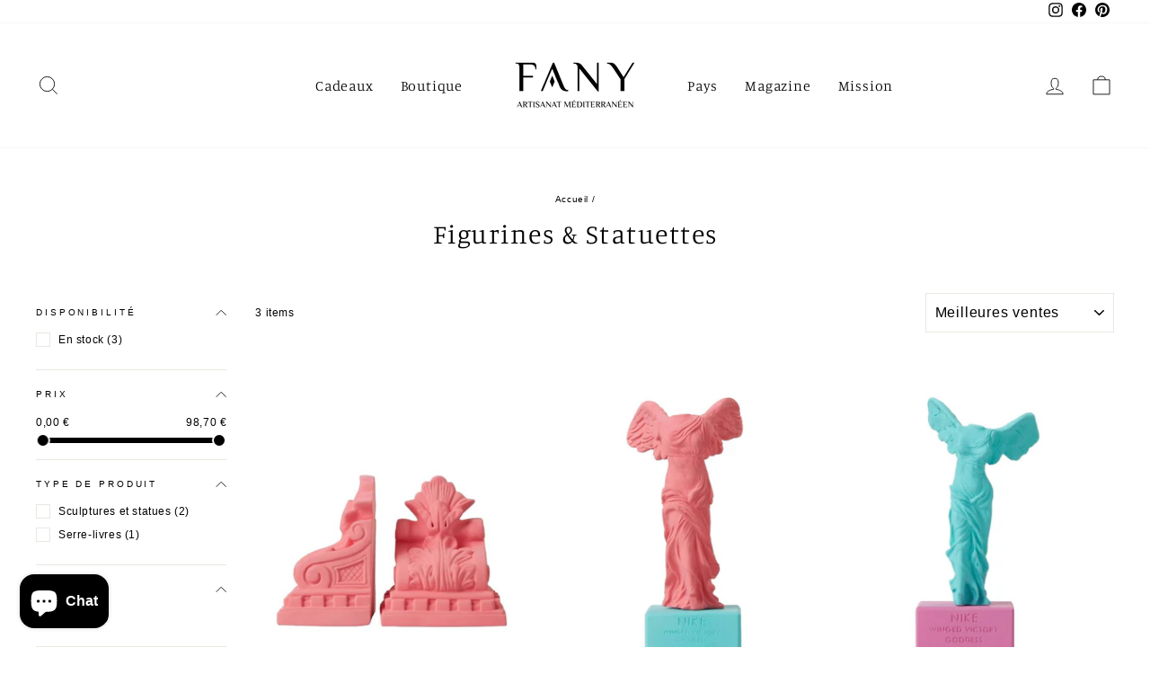

--- FILE ---
content_type: application/javascript
request_url: https://ecommplugins-trustboxsettings.trustpilot.com/fany-store-com.myshopify.com.js?settings=1620752407577&shop=fany-store-com.myshopify.com
body_size: 250
content:
const trustpilot_trustbox_settings = {"trustboxes":[],"activeTrustbox":0,"pageUrls":{"landing":"https://fany-store-com.myshopify.com","category":"https://fany-store-com.myshopify.com/collections/boucles-doreilles-pendantes-originales","product":"https://fany-store-com.myshopify.com/products/3d-earrings-with-gemstones"}};
dispatchEvent(new CustomEvent('trustpilotTrustboxSettingsLoaded'));

--- FILE ---
content_type: text/javascript
request_url: https://www.fany-store.com/cdn/shop/t/13/assets/theme.min.js?v=70517371070473037221638994429
body_size: 31216
content:
/*
@license
  Impulse by Archetype Themes (https://archetypethemes.co)
  Access unminified JS in assets/theme.js

  Use this event listener to run your own JS outside of this file.
  Documentation - https://archetypethemes.co/blogs/impulse/javascript-events-for-developers

  document.addEventListener('page:loaded', function() {
    // Page has loaded and theme assets are ready
  });
*/
window.theme=window.theme||{},window.Shopify=window.Shopify||{},function(){var originalResizeMethod=Flickity.prototype.resize,lastWidth=window.innerWidth;Flickity.prototype.resize=function(){window.innerWidth!==lastWidth&&(lastWidth=window.innerWidth,originalResizeMethod.apply(this,arguments))}}(),theme.config={bpSmall:!1,hasSessionStorage:!0,hasLocalStorage:!0,mediaQuerySmall:"screen and (max-width: 769px)",youTubeReady:!1,vimeoReady:!1,vimeoLoading:!1,isTouch:!!("ontouchstart"in window||window.DocumentTouch&&window.document instanceof DocumentTouch||window.navigator.maxTouchPoints||window.navigator.msMaxTouchPoints),stickyHeader:!1,rtl:"rtl"==document.documentElement.getAttribute("dir")},theme.config.isTouch&&(document.documentElement.className+=" supports-touch"),console&&console.log&&console.log("Impulse theme ("+theme.settings.themeVersion+") by ARCHΞTYPE | Learn more at https://archetypethemes.co"),theme.recentlyViewed={recent:{},productInfo:{}},window.lazySizesConfig=window.lazySizesConfig||{},lazySizesConfig.expFactor=4,function(){"use strict";function checkIfVimeoIsReady(){var wait,timeout,deferred;return new Promise((resolve,reject)=>{wait=setInterval((function(){Vimeo&&(clearInterval(wait),clearTimeout(timeout),resolve())}),500),timeout=setTimeout((function(){clearInterval(wait),reject()}),4e3)})}if(theme.delegate={on:function(event,callback,options){return this.namespaces||(this.namespaces={}),this.namespaces[event]=callback,options=options||!1,this.addEventListener(event.split(".")[0],callback,options),this},off:function(event){if(this.namespaces)return this.removeEventListener(event.split(".")[0],this.namespaces[event]),delete this.namespaces[event],this}},window.on=Element.prototype.on=theme.delegate.on,window.off=Element.prototype.off=theme.delegate.off,theme.utils={defaultTo:function(value,defaultValue){return null==value||value!=value?defaultValue:value},wrap:function(el,wrapper){el.parentNode.insertBefore(wrapper,el),wrapper.appendChild(el)},debounce:function(wait,callback,immediate){var timeout;return function(){var context=this,args=arguments,later=function(){timeout=null,immediate||callback.apply(context,args)},callNow=immediate&&!timeout;clearTimeout(timeout),timeout=setTimeout(later,wait),callNow&&callback.apply(context,args)}},throttle:function(limit,callback){var waiting=!1;return function(){waiting||(callback.apply(this,arguments),waiting=!0,setTimeout((function(){waiting=!1}),limit))}},prepareTransition:function(el,callback){function removeClass(evt){el.classList.remove("is-transitioning"),el.removeEventListener("transitionend",removeClass)}el.addEventListener("transitionend",removeClass),el.classList.add("is-transitioning"),el.offsetWidth,"function"==typeof callback&&callback()},compact:function(array){for(var index=-1,length=null==array?0:array.length,resIndex=0,result=[];++index<length;){var value=array[index];value&&(result[resIndex++]=value)}return result},serialize:function(form){var arr=[];return Array.prototype.slice.call(form.elements).forEach((function(field){!field.name||field.disabled||["file","reset","submit","button"].indexOf(field.type)>-1||("select-multiple"!==field.type?["checkbox","radio"].indexOf(field.type)>-1&&!field.checked||arr.push(encodeURIComponent(field.name)+"="+encodeURIComponent(field.value)):Array.prototype.slice.call(field.options).forEach((function(option){option.selected&&arr.push(encodeURIComponent(field.name)+"="+encodeURIComponent(option.value))})))})),arr.join("&")}},theme.a11y={trapFocus:function(options){var eventsName={focusin:options.namespace?"focusin."+options.namespace:"focusin",focusout:options.namespace?"focusout."+options.namespace:"focusout",keydown:options.namespace?"keydown."+options.namespace:"keydown.handleFocus"},focusableEls=options.container.querySelectorAll('button, [href], input, select, textarea, [tabindex]:not([tabindex^="-"])'),elArray,focusableElements=[].slice.call(focusableEls).filter(el=>null!==el.offsetParent),firstFocusable=focusableElements[0],lastFocusable=focusableElements[focusableElements.length-1];function _manageFocus(evt){9===evt.keyCode&&evt.target===firstFocusable&&evt.shiftKey&&(evt.preventDefault(),lastFocusable.focus())}options.elementToFocus||(options.elementToFocus=options.container),options.container.setAttribute("tabindex","-1"),options.elementToFocus.focus(),document.documentElement.off("focusin"),document.documentElement.on(eventsName.focusout,(function(){document.documentElement.off(eventsName.keydown)})),document.documentElement.on(eventsName.focusin,(function(evt){evt.target!==lastFocusable&&evt.target!==firstFocusable||document.documentElement.on(eventsName.keydown,(function(evt){_manageFocus(evt)}))}))},removeTrapFocus:function(options){var eventName=options.namespace?"focusin."+options.namespace:"focusin";options.container&&options.container.removeAttribute("tabindex"),document.documentElement.off(eventName)},lockMobileScrolling:function(namespace,element){var el=element||document.documentElement;document.documentElement.classList.add("lock-scroll"),el.on("touchmove"+namespace,(function(){return!0}))},unlockMobileScrolling:function(namespace,element){var el;document.documentElement.classList.remove("lock-scroll"),(element||document.documentElement).off("touchmove"+namespace)}},document.documentElement.on("keyup.tab",(function(evt){9===evt.keyCode&&(document.documentElement.classList.add("tab-outline"),document.documentElement.off("keyup.tab"))})),theme.Currency=function(){var moneyFormat="${{amount}}",superScript=theme&&theme.settings&&theme.settings.superScriptPrice;function formatMoney(cents,format){format||(format=theme.settings.moneyFormat),"string"==typeof cents&&(cents=cents.replace(".",""));var value="",placeholderRegex=/\{\{\s*(\w+)\s*\}\}/,formatString=format||moneyFormat;function formatWithDelimiters(number,precision,thousands,decimal){if(precision=theme.utils.defaultTo(precision,2),thousands=theme.utils.defaultTo(thousands,","),decimal=theme.utils.defaultTo(decimal,"."),isNaN(number)||null==number)return 0;var parts=(number=(number/100).toFixed(precision)).split("."),dollarsAmount,centsAmount;return parts[0].replace(/(\d)(?=(\d\d\d)+(?!\d))/g,"$1"+thousands)+(parts[1]?decimal+parts[1]:"")}switch(formatString.match(placeholderRegex)[1]){case"amount":value=formatWithDelimiters(cents,2),superScript&&value&&value.includes(".")&&(value=value.replace(".","<sup>")+"</sup>");break;case"amount_no_decimals":value=formatWithDelimiters(cents,0);break;case"amount_with_comma_separator":value=formatWithDelimiters(cents,2,".",","),superScript&&value&&value.includes(".")&&(value=value.replace(",","<sup>")+"</sup>");break;case"amount_no_decimals_with_comma_separator":value=formatWithDelimiters(cents,0,".",",");break;case"amount_no_decimals_with_space_separator":value=formatWithDelimiters(cents,0," ")}return formatString.replace(placeholderRegex,value)}function getBaseUnit(variant){if(variant&&variant.unit_price_measurement&&variant.unit_price_measurement.reference_value)return 1===variant.unit_price_measurement.reference_value?variant.unit_price_measurement.reference_unit:variant.unit_price_measurement.reference_value+variant.unit_price_measurement.reference_unit}return{formatMoney:formatMoney,getBaseUnit:getBaseUnit}}(),theme.Images=function(){function imageSize(src){if(!src)return"620x";var match=src.match(/.+_((?:pico|icon|thumb|small|compact|medium|large|grande)|\d{1,4}x\d{0,4}|x\d{1,4})[_\.@]/);return null!==match?match[1]:null}function getSizedImageUrl(src,size){if(!src)return src;if(null==size)return src;if("master"===size)return this.removeProtocol(src);var match=src.match(/\.(jpg|jpeg|gif|png|bmp|bitmap|tiff|tif)(\?v=\d+)?$/i);if(null!=match){var prefix=src.split(match[0]),suffix=match[0];return this.removeProtocol(prefix[0]+"_"+size+suffix)}return null}function removeProtocol(path){return path.replace(/http(s)?:/,"")}function lazyloadImagePath(string){var image;return null!==string&&(image=string.replace(/(\.[^.]*)$/,"_{width}x$1")),image}return{imageSize:imageSize,getSizedImageUrl:getSizedImageUrl,removeProtocol:removeProtocol,lazyloadImagePath:lazyloadImagePath}}(),theme.loadImageSection=function(container){function setAsLoaded(){container.classList.remove("loading","loading--delayed"),container.classList.add("loaded")}function checkForLazyloadedImage(){return container.querySelector(".lazyloaded")}if(container.querySelector("svg"))setAsLoaded();else if(checkForLazyloadedImage())setAsLoaded();else var interval=setInterval((function(){checkForLazyloadedImage()&&(clearInterval(interval),setAsLoaded())}),25)},theme.initWhenVisible=function(options){var threshold=options.threshold?options.threshold:0,observer;new IntersectionObserver((entries,observer)=>{entries.forEach(entry=>{entry.isIntersecting&&"function"==typeof options.callback&&(options.callback(),observer.unobserve(entry.target))})},{rootMargin:"0px 0px "+threshold+"px 0px"}).observe(options.element)},theme.LibraryLoader=function(){var types_link="link",types_script="script",status_requested="requested",status_loaded="loaded",cloudCdn="https://cdn.shopify.com/shopifycloud/",libraries={youtubeSdk:{tagId:"youtube-sdk",src:"https://www.youtube.com/iframe_api",type:types_script},vimeo:{tagId:"vimeo-api",src:"https://player.vimeo.com/api/player.js",type:types_script},shopifyXr:{tagId:"shopify-model-viewer-xr",src:cloudCdn+"shopify-xr-js/assets/v1.0/shopify-xr.en.js",type:types_script},modelViewerUi:{tagId:"shopify-model-viewer-ui",src:cloudCdn+"model-viewer-ui/assets/v1.0/model-viewer-ui.en.js",type:types_script},modelViewerUiStyles:{tagId:"shopify-model-viewer-ui-styles",src:cloudCdn+"model-viewer-ui/assets/v1.0/model-viewer-ui.css",type:types_link}};function load(libraryName,callback){var library=libraries[libraryName];if(library&&library.status!==status_requested)if(callback=callback||function(){},library.status!==status_loaded){var tag;switch(library.status=status_requested,library.type){case types_script:tag=createScriptTag(library,callback);break;case types_link:tag=createLinkTag(library,callback)}tag.id=library.tagId,library.element=tag;var firstScriptTag=document.getElementsByTagName(library.type)[0];firstScriptTag.parentNode.insertBefore(tag,firstScriptTag)}else callback()}function createScriptTag(library,callback){var tag=document.createElement("script");return tag.src=library.src,tag.addEventListener("load",(function(){library.status=status_loaded,callback()})),tag}function createLinkTag(library,callback){var tag=document.createElement("link");return tag.href=library.src,tag.rel="stylesheet",tag.type="text/css",tag.addEventListener("load",(function(){library.status=status_loaded,callback()})),tag}return{load:load}}(),theme.rteInit=function(){function wrapVideo(iframe){iframe.src=iframe.src;var wrapWith=document.createElement("div");wrapWith.classList.add("video-wrapper"),theme.utils.wrap(iframe,wrapWith)}document.querySelectorAll(".rte table").forEach(table=>{var wrapWith=document.createElement("div");wrapWith.classList.add("table-wrapper"),theme.utils.wrap(table,wrapWith)}),document.querySelectorAll('.rte iframe[src*="youtube.com/embed"]').forEach(iframe=>{wrapVideo(iframe)}),document.querySelectorAll('.rte iframe[src*="player.vimeo"]').forEach(iframe=>{wrapVideo(iframe)}),document.querySelectorAll(".rte a img").forEach(img=>{img.parentNode.classList.add("rte__image")})},theme.Sections=function Sections(){this.constructors={},this.instances=[],document.addEventListener("shopify:section:load",this._onSectionLoad.bind(this)),document.addEventListener("shopify:section:unload",this._onSectionUnload.bind(this)),document.addEventListener("shopify:section:select",this._onSelect.bind(this)),document.addEventListener("shopify:section:deselect",this._onDeselect.bind(this)),document.addEventListener("shopify:block:select",this._onBlockSelect.bind(this)),document.addEventListener("shopify:block:deselect",this._onBlockDeselect.bind(this))},theme.Sections.prototype=Object.assign({},theme.Sections.prototype,{_createInstance:function(container,constructor,scope){var id=container.getAttribute("data-section-id"),type=container.getAttribute("data-section-type");if(void 0!==(constructor=constructor||this.constructors[type])){var instanceExists;if(scope)this._findInstance(id)&&this._removeInstance(id);var instance=Object.assign(new constructor(container),{id:id,type:type,container:container});this.instances.push(instance)}},_findInstance:function(id){for(var i=0;i<this.instances.length;i++)if(this.instances[i].id===id)return this.instances[i]},_removeInstance:function(id){for(var i=this.instances.length,instance;i--;)if(this.instances[i].id===id){instance=this.instances[i],this.instances.splice(i,1);break}return instance},_onSectionLoad:function(evt,subSection,subSectionId){window.AOS&&AOS.refreshHard(),theme&&theme.initGlobals&&theme.initGlobals();var container=subSection||evt.target,section=subSection||evt.target.querySelector("[data-section-id]");if(section){this._createInstance(section);var instance=subSection?subSectionId:this._findInstance(evt.detail.sectionId),haveSubSections;container.querySelectorAll("[data-subsection]").length&&this.loadSubSections(container),instance&&"function"==typeof instance.onLoad&&instance.onLoad(evt),setTimeout((function(){window.dispatchEvent(new Event("scroll"))}),200)}},_onSectionUnload:function(evt){this.instances=this.instances.filter((function(instance){var isEventInstance=instance.id===evt.detail.sectionId;return isEventInstance&&"function"==typeof instance.onUnload&&instance.onUnload(evt),!isEventInstance}))},loadSubSections:function(scope){var sections;scope&&scope.querySelectorAll("[data-section-id]").forEach(el=>{this._onSectionLoad(null,el,el.dataset.sectionId)})},_onSelect:function(evt){var instance=this._findInstance(evt.detail.sectionId);void 0!==instance&&"function"==typeof instance.onSelect&&instance.onSelect(evt)},_onDeselect:function(evt){var instance=this._findInstance(evt.detail.sectionId);void 0!==instance&&"function"==typeof instance.onDeselect&&instance.onDeselect(evt)},_onBlockSelect:function(evt){var instance=this._findInstance(evt.detail.sectionId);void 0!==instance&&"function"==typeof instance.onBlockSelect&&instance.onBlockSelect(evt)},_onBlockDeselect:function(evt){var instance=this._findInstance(evt.detail.sectionId);void 0!==instance&&"function"==typeof instance.onBlockDeselect&&instance.onBlockDeselect(evt)},register:function(type,constructor,scope){this.constructors[type]=constructor;var sections=document.querySelectorAll('[data-section-type="'+type+'"]');scope&&(sections=scope.querySelectorAll('[data-section-type="'+type+'"]')),sections.forEach(function(container){this._createInstance(container,constructor,scope)}.bind(this))},reinit:function(section){for(var i=0;i<this.instances.length;i++){var instance=this.instances[i];instance.type===section&&"function"==typeof instance.forceReload&&instance.forceReload()}}}),theme.Variants=function(){function Variants(options){this.container=options.container,this.variants=options.variants,this.singleOptionSelector=options.singleOptionSelector,this.originalSelectorId=options.originalSelectorId,this.enableHistoryState=options.enableHistoryState,this.currentVariant=this._getVariantFromOptions(),this.container.querySelectorAll(this.singleOptionSelector).forEach(el=>{el.addEventListener("change",this._onSelectChange.bind(this))})}return Variants.prototype=Object.assign({},Variants.prototype,{_getCurrentOptions:function(){var result=[];return this.container.querySelectorAll(this.singleOptionSelector).forEach(el=>{var type=el.getAttribute("type");"radio"===type||"checkbox"===type?el.checked&&result.push({value:el.value,index:el.dataset.index}):result.push({value:el.value,index:el.dataset.index})}),result=theme.utils.compact(result)},_getVariantFromOptions:function(){var selectedValues=this._getCurrentOptions(),variants=this.variants,found=!1;return variants.forEach((function(variant){var match=!0,options=variant.options;selectedValues.forEach((function(option){match&&(match=variant[option.index]===option.value)})),match&&(found=variant)})),found||null},_onSelectChange:function(){var variant=this._getVariantFromOptions();this.container.dispatchEvent(new CustomEvent("variantChange",{detail:{variant:variant}})),document.dispatchEvent(new CustomEvent("variant:change",{detail:{variant:variant}})),variant&&(this._updateMasterSelect(variant),this._updateImages(variant),this._updatePrice(variant),this._updateUnitPrice(variant),this._updateSKU(variant),this.currentVariant=variant,this.enableHistoryState&&this._updateHistoryState(variant))},_updateImages:function(variant){var variantImage=variant.featured_image||{},currentVariantImage=this.currentVariant.featured_image||{};variant.featured_image&&variantImage.src!==currentVariantImage.src&&this.container.dispatchEvent(new CustomEvent("variantImageChange",{detail:{variant:variant}}))},_updatePrice:function(variant){variant.price===this.currentVariant.price&&variant.compare_at_price===this.currentVariant.compare_at_price||this.container.dispatchEvent(new CustomEvent("variantPriceChange",{detail:{variant:variant}}))},_updateUnitPrice:function(variant){variant.unit_price!==this.currentVariant.unit_price&&this.container.dispatchEvent(new CustomEvent("variantUnitPriceChange",{detail:{variant:variant}}))},_updateSKU:function(variant){variant.sku!==this.currentVariant.sku&&this.container.dispatchEvent(new CustomEvent("variantSKUChange",{detail:{variant:variant}}))},_updateHistoryState:function(variant){if(history.replaceState&&variant){var newurl=window.location.protocol+"//"+window.location.host+window.location.pathname+"?variant="+variant.id;window.history.replaceState({path:newurl},"",newurl)}},_updateMasterSelect:function(variant){this.container.querySelector(this.originalSelectorId).value=variant.id,this.container.querySelector(this.originalSelectorId).dispatchEvent(new Event("change",{bubbles:!0}))}}),Variants}(),window.vimeoApiReady=function(){theme.config.vimeoLoading=!0,checkIfVimeoIsReady().then((function(){theme.config.vimeoReady=!0,theme.config.vimeoLoading=!1,document.dispatchEvent(new CustomEvent("vimeoReady"))}))},theme.VimeoPlayer=function(){var classes_loading="loading",classes_loaded="loaded",classes_interactable="video-interactable",defaults={background:!0,byline:!1,controls:!1,loop:!0,muted:!0,playsinline:!0,portrait:!1,title:!1};function VimeoPlayer(divId,videoId,options){this.divId=divId,this.el=document.getElementById(divId),this.videoId=videoId,this.iframe=null,this.options=options,this.options&&this.options.videoParent&&(this.parent=this.el.closest(this.options.videoParent)),this.setAsLoading(),theme.config.vimeoReady?this.init():(theme.LibraryLoader.load("vimeo",window.vimeoApiReady),document.addEventListener("vimeoReady",this.init.bind(this)))}return VimeoPlayer.prototype=Object.assign({},VimeoPlayer.prototype,{init:function(){var args=defaults;args.id=this.videoId,this.videoPlayer=new Vimeo.Player(this.el,args),this.videoPlayer.ready().then(this.playerReady.bind(this))},playerReady:function(){var observer;this.iframe=this.el.querySelector("iframe"),this.iframe.setAttribute("tabindex","-1"),this.videoPlayer.setMuted(!0),this.setAsLoaded(),new IntersectionObserver((entries,observer)=>{entries.forEach(entry=>{entry.isIntersecting?this.play():this.pause()})},{rootMargin:"0px 0px 50px 0px"}).observe(this.iframe)},setAsLoading:function(){this.parent&&this.parent.classList.add(classes_loading)},setAsLoaded:function(){this.parent&&(this.parent.classList.remove(classes_loading),this.parent.classList.add(classes_loaded),Shopify&&Shopify.designMode&&window.AOS&&AOS.refreshHard())},enableInteraction:function(){this.parent&&this.parent.classList.add(classes_interactable)},play:function(){this.videoPlayer&&"function"==typeof this.videoPlayer.play&&this.videoPlayer.play()},pause:function(){this.videoPlayer&&"function"==typeof this.videoPlayer.pause&&this.videoPlayer.pause()},destroy:function(){this.videoPlayer&&"function"==typeof this.videoPlayer.destroy&&this.videoPlayer.destroy()}}),VimeoPlayer}(),window.onYouTubeIframeAPIReady=function(){theme.config.youTubeReady=!0,document.dispatchEvent(new CustomEvent("youTubeReady"))},theme.YouTube=function(){var classes_loading="loading",classes_loaded="loaded",classes_interactable="video-interactable",defaults={width:1280,height:720,playerVars:{autohide:0,autoplay:1,cc_load_policy:0,controls:0,fs:0,iv_load_policy:3,modestbranding:1,playsinline:1,rel:0}};function YouTube(divId,options){this.divId=divId,this.iframe=null,this.attemptedToPlay=!1,defaults.events={onReady:this.onVideoPlayerReady.bind(this),onStateChange:this.onVideoStateChange.bind(this)},this.options=Object.assign({},defaults,options),this.options&&(this.options.videoParent&&(this.parent=document.getElementById(this.divId).closest(this.options.videoParent)),this.options.autoplay||(this.options.playerVars.autoplay=this.options.autoplay),"sound"===this.options.style&&(this.options.playerVars.controls=1,this.options.playerVars.autoplay=0)),this.setAsLoading(),theme.config.youTubeReady?this.init():(theme.LibraryLoader.load("youtubeSdk"),document.addEventListener("youTubeReady",this.init.bind(this)))}return YouTube.prototype=Object.assign({},YouTube.prototype,{init:function(){this.videoPlayer=new YT.Player(this.divId,this.options)},onVideoPlayerReady:function(evt){var observer;this.iframe=document.getElementById(this.divId),this.iframe.setAttribute("tabindex","-1"),"sound"!==this.options.style&&evt.target.mute(),new IntersectionObserver((entries,observer)=>{entries.forEach(entry=>{entry.isIntersecting?this.play():this.pause()})},{rootMargin:"0px 0px 50px 0px"}).observe(this.iframe)},onVideoStateChange:function(evt){switch(evt.data){case-1:this.attemptedToPlay&&(this.setAsLoaded(),this.enableInteraction());break;case 0:this.play(evt);break;case 1:this.setAsLoaded();break;case 3:this.attemptedToPlay=!0}},setAsLoading:function(){this.parent&&this.parent.classList.add(classes_loading)},setAsLoaded:function(){this.parent&&(this.parent.classList.remove(classes_loading),this.parent.classList.add(classes_loaded),Shopify&&Shopify.designMode&&window.AOS&&AOS.refreshHard())},enableInteraction:function(){this.parent&&this.parent.classList.add(classes_interactable)},play:function(){this.videoPlayer&&"function"==typeof this.videoPlayer.playVideo&&this.videoPlayer.playVideo()},pause:function(){this.videoPlayer&&"function"==typeof this.videoPlayer.pauseVideo&&this.videoPlayer.pauseVideo()},destroy:function(){this.videoPlayer&&"function"==typeof this.videoPlayer.destroy&&this.videoPlayer.destroy()}}),YouTube}(),theme.AjaxRenderer=function(){function AjaxRenderer({sections:sections,preserveParams:preserveParams,onReplace:onReplace,debug:debug}={}){this.sections=sections||[],this.preserveParams=preserveParams||[],this.cachedSections=[],this.onReplace=onReplace,this.debug=Boolean(debug)}return AjaxRenderer.prototype=Object.assign({},AjaxRenderer.prototype,{renderPage:function(basePath,searchParams,updateURLHash=!0){searchParams&&this.appendPreservedParams(searchParams);const sectionRenders=this.sections.map(section=>{const url=`${basePath}?section_id=${section.sectionId}&${searchParams}`,cachedSectionUrl=cachedSection=>cachedSection.url===url;return this.cachedSections.some(cachedSectionUrl)?this.renderSectionFromCache(cachedSectionUrl,section):this.renderSectionFromFetch(url,section)});return updateURLHash&&this.updateURLHash(searchParams),Promise.all(sectionRenders)},renderSectionFromCache:function(url,section){const cachedSection=this.cachedSections.find(url);return this.log(`[AjaxRenderer] rendering from cache: url=${cachedSection.url}`),this.renderSection(cachedSection.html,section),Promise.resolve(section)},renderSectionFromFetch:function(url,section){return this.log(`[AjaxRenderer] redering from fetch: url=${url}`),new Promise((resolve,reject)=>{fetch(url).then(response=>response.text()).then(responseText=>{const html=responseText;this.cachedSections=[...this.cachedSections,{html:html,url:url}],this.renderSection(html,section),resolve(section)}).catch(err=>reject(err))})},renderSection:function(html,section){this.log(`[AjaxRenderer] rendering section: section=${JSON.stringify(section)}`);const newDom=(new DOMParser).parseFromString(html,"text/html");return this.onReplace?this.onReplace(newDom,section):"string"==typeof section.nodeId?document.getElementById(section.nodeId).innerHTML=newDom.getElementById(section.nodeId).innerHTML:section.nodeId.forEach(id=>{document.getElementById(id).innerHTML=newDom.getElementById(id).innerHTML}),section},appendPreservedParams:function(searchParams){this.preserveParams.forEach(paramName=>{const param=new URLSearchParams(window.location.search).get(paramName);param&&(this.log(`[AjaxRenderer] Preserving ${paramName} param`),searchParams.append(paramName,param))})},updateURLHash:function(searchParams){history.pushState({},"",`${window.location.pathname}${searchParams&&"?".concat(searchParams)}`)},log:function(...args){this.debug&&console.log(...args)}}),AjaxRenderer}(),theme.cart={getCart:function(){var url="".concat(theme.routes.cart,"?t=").concat(Date.now());return fetch(url,{credentials:"same-origin",method:"GET"}).then(response=>response.json())},getCartProductMarkup:function(){var url="".concat(theme.routes.cartPage,"?t=").concat(Date.now());return url=-1===url.indexOf("?")?url+"?view=ajax":url+"&view=ajax",fetch(url,{credentials:"same-origin",method:"GET"}).then((function(response){return response.text()}))},changeItem:function(key,qty){return this._updateCart({url:"".concat(theme.routes.cartChange,"?t=").concat(Date.now()),data:JSON.stringify({id:key,quantity:qty})})},_updateCart:function(params){return fetch(params.url,{method:"POST",body:params.data,credentials:"same-origin",headers:{"Content-Type":"application/json","X-Requested-With":"XMLHttpRequest"}}).then(response=>response.json()).then((function(cart){return cart}))},updateAttribute:function(key,value){return this._updateCart({url:"/cart/update.js",data:JSON.stringify({attributes:{[key]:theme.cart.attributeToString(value)}})})},updateNote:function(note){return this._updateCart({url:"/cart/update.js",data:JSON.stringify({note:theme.cart.attributeToString(note)})})},attributeToString:function(attribute){return"string"!=typeof attribute&&"undefined"===(attribute+="")&&(attribute=""),attribute.trim()}},theme.CartForm=function(){var selectors_products="[data-products]",selectors_qtySelector=".js-qty__wrapper",selectors_discounts="[data-discounts]",selectors_savings="[data-savings]",selectors_subTotal="[data-subtotal]",selectors_cartBubble=".cart-link__bubble",selectors_cartNote='[name="note"]',selectors_termsCheckbox=".cart__terms-checkbox",selectors_checkoutBtn=".cart__checkout",classes_btnLoading="btn--loading",config={requiresTerms:!1};function CartForm(form){form&&(this.form=form,this.wrapper=form.parentNode,this.location=form.dataset.location,this.namespace=".cart-"+this.location,this.products=form.querySelector(selectors_products),this.submitBtn=form.querySelector(selectors_checkoutBtn),this.discounts=form.querySelector(selectors_discounts),this.savings=form.querySelector(selectors_savings),this.subtotal=form.querySelector(selectors_subTotal),this.termsCheckbox=form.querySelector(selectors_termsCheckbox),this.noteInput=form.querySelector(selectors_cartNote),this.termsCheckbox&&(config.requiresTerms=!0),this.init())}return CartForm.prototype=Object.assign({},CartForm.prototype,{init:function(){this.initQtySelectors(),document.addEventListener("cart:quantity"+this.namespace,this.quantityChanged.bind(this)),this.form.on("submit"+this.namespace,this.onSubmit.bind(this)),this.noteInput&&this.noteInput.addEventListener("change",(function(){var newNote=this.value;theme.cart.updateNote(newNote)})),document.addEventListener("cart:build",function(){this.buildCart()}.bind(this))},reInit:function(){this.initQtySelectors()},onSubmit:function(evt){if(this.submitBtn.classList.add(classes_btnLoading),config.requiresTerms&&!this.termsCheckbox.checked)return alert(theme.strings.cartTermsConfirmation),this.submitBtn.classList.remove(classes_btnLoading),evt.preventDefault(),!1},_parseProductHTML:function(html){var parser,doc=(new DOMParser).parseFromString(html,"text/html");return{items:doc.querySelector(".cart__items"),discounts:doc.querySelector(".cart__discounts")}},buildCart:function(){theme.cart.getCartProductMarkup().then(this.cartMarkup.bind(this))},cartMarkup:function(html){var markup=this._parseProductHTML(html),items=markup.items,count=parseInt(items.dataset.count),subtotal=items.dataset.cartSubtotal,savings=items.dataset.cartSavings;this.updateCartDiscounts(markup.discounts),this.updateSavings(savings),count>0?this.wrapper.classList.remove("is-empty"):this.wrapper.classList.add("is-empty"),this.updateCount(count),this.products.innerHTML="",this.products.append(items),this.subtotal.innerHTML=theme.Currency.formatMoney(subtotal,theme.settings.moneyFormat),this.reInit(),window.AOS&&AOS.refreshHard(),Shopify&&Shopify.StorefrontExpressButtons&&Shopify.StorefrontExpressButtons.initialize()},updateCartDiscounts:function(markup){this.discounts&&(this.discounts.innerHTML="",this.discounts.append(markup))},initQtySelectors:function(){this.form.querySelectorAll(selectors_qtySelector).forEach(el=>{var selector=new theme.QtySelector(el,{namespace:this.namespace,isCart:!0})})},quantityChanged:function(evt){var key=evt.detail[0],qty=evt.detail[1],el=evt.detail[2];key&&qty&&(el&&el.classList.add("is-loading"),theme.cart.changeItem(key,qty).then(function(cart){cart.item_count>0?this.wrapper.classList.remove("is-empty"):this.wrapper.classList.add("is-empty"),this.buildCart(),document.dispatchEvent(new CustomEvent("cart:updated",{detail:{cart:cart}}))}.bind(this)).catch((function(XMLHttpRequest){})))},updateSubtotal:function(subtotal){this.form.querySelector(selectors_subTotal).innerHTML=theme.Currency.formatMoney(subtotal,theme.settings.moneyFormat)},updateSavings:function(savings){if(this.savings)if(savings>0){var amount=theme.Currency.formatMoney(savings,theme.settings.moneyFormat);this.savings.classList.remove("hide"),this.savings.innerHTML=theme.strings.cartSavings.replace("[savings]",amount)}else this.savings.classList.add("hide")},updateCount:function(count){var countEls=document.querySelectorAll(".cart-link__bubble-num");countEls.length&&countEls.forEach(el=>{el.innerText=count});var bubbles=document.querySelectorAll(selectors_cartBubble);bubbles.length&&(count>0?bubbles.forEach(b=>{b.classList.add("cart-link__bubble--visible")}):bubbles.forEach(b=>{b.classList.remove("cart-link__bubble--visible")}))}}),CartForm}(),theme.collapsibles=function(){var selectors_trigger=".collapsible-trigger",selectors_module=".collapsible-content",selectors_moduleInner=".collapsible-content__inner",selectors_tabs=".collapsible-trigger--tab",classes_hide="hide",classes_open="is-open",classes_autoHeight="collapsible--auto-height",classes_tabs="collapsible-trigger--tab",namespace=".collapsible",isTransitioning=!1;function init(scope){var el;(scope||document).querySelectorAll(selectors_trigger).forEach(trigger=>{var state=trigger.classList.contains(classes_open);trigger.setAttribute("aria-expanded",state),trigger.off("click"+namespace),trigger.on("click"+namespace,toggle)})}function toggle(evt){if(!isTransitioning){isTransitioning=!0;var el=evt.currentTarget,isOpen=el.classList.contains(classes_open),isTab=el.classList.contains(classes_tabs),moduleId=el.getAttribute("aria-controls"),container=document.getElementById(moduleId);if(moduleId||(moduleId=el.dataset.controls),moduleId){var multipleMatches;if(!container)document.querySelectorAll('[data-id="'+moduleId+'"]').length>0&&(container=el.parentNode.querySelector('[data-id="'+moduleId+'"]'));if(container){var height=container.querySelector(selectors_moduleInner).offsetHeight,isAutoHeight=container.classList.contains(classes_autoHeight),parentCollapsibleEl=container.parentNode.closest(selectors_module),childHeight=height,totalHeight;if(isTab){if(isOpen)return void(isTransitioning=!1);var newModule;document.querySelectorAll(selectors_tabs+'[data-id="'+el.dataset.id+'"]').forEach(el=>{el.classList.remove(classes_open),setTransitionHeight(newModule=document.querySelector("#"+el.getAttribute("aria-controls")),0,!0)})}if(isOpen&&isAutoHeight&&setTimeout((function(){setTransitionHeight(container,height=0,isOpen,isAutoHeight)}),0),isOpen&&!isAutoHeight&&(height=0),el.setAttribute("aria-expanded",!isOpen),isOpen?el.classList.remove(classes_open):el.classList.add(classes_open),setTransitionHeight(container,height,isOpen,isAutoHeight),parentCollapsibleEl)setTransitionHeight(parentCollapsibleEl,isOpen?parentCollapsibleEl.offsetHeight-childHeight:height+parentCollapsibleEl.offsetHeight,!1,!1);if(window.SPR){var btn=container.querySelector(".spr-summary-actions-newreview");if(!btn)return;btn.off("click"+namespace),btn.on("click"+namespace,(function(){height=container.querySelector(selectors_moduleInner).offsetHeight,setTransitionHeight(container,height,isOpen,isAutoHeight)}))}}else isTransitioning=!1}}}function setTransitionHeight(container,height,isOpen,isAutoHeight){if(container.classList.remove(classes_hide),theme.utils.prepareTransition(container,(function(){container.style.height=height+"px",isOpen?container.classList.remove(classes_open):container.classList.add(classes_open)})),!isOpen&&isAutoHeight){var o=container;window.setTimeout((function(){o.css("height","auto"),isTransitioning=!1}),500)}else isTransitioning=!1}return{init:init}}(),theme.Disclosure=function(){var selectors_disclosureForm="[data-disclosure-form]",selectors_disclosureList="[data-disclosure-list]",selectors_disclosureToggle="[data-disclosure-toggle]",selectors_disclosureInput="[data-disclosure-input]",selectors_disclosureOptions="[data-disclosure-option]",classes_listVisible="disclosure-list--visible";function Disclosure(disclosure){this.container=disclosure,this._cacheSelectors(),this._setupListeners()}return Disclosure.prototype=Object.assign({},Disclosure.prototype,{_cacheSelectors:function(){this.cache={disclosureForm:this.container.closest(selectors_disclosureForm),disclosureList:this.container.querySelector(selectors_disclosureList),disclosureToggle:this.container.querySelector(selectors_disclosureToggle),disclosureInput:this.container.querySelector(selectors_disclosureInput),disclosureOptions:this.container.querySelectorAll(selectors_disclosureOptions)}},_setupListeners:function(){this.eventHandlers=this._setupEventHandlers(),this.cache.disclosureToggle.addEventListener("click",this.eventHandlers.toggleList),this.cache.disclosureOptions.forEach((function(disclosureOption){disclosureOption.addEventListener("click",this.eventHandlers.connectOptions)}),this),this.container.addEventListener("keyup",this.eventHandlers.onDisclosureKeyUp),this.cache.disclosureList.addEventListener("focusout",this.eventHandlers.onDisclosureListFocusOut),this.cache.disclosureToggle.addEventListener("focusout",this.eventHandlers.onDisclosureToggleFocusOut),document.body.addEventListener("click",this.eventHandlers.onBodyClick)},_setupEventHandlers:function(){return{connectOptions:this._connectOptions.bind(this),toggleList:this._toggleList.bind(this),onBodyClick:this._onBodyClick.bind(this),onDisclosureKeyUp:this._onDisclosureKeyUp.bind(this),onDisclosureListFocusOut:this._onDisclosureListFocusOut.bind(this),onDisclosureToggleFocusOut:this._onDisclosureToggleFocusOut.bind(this)}},_connectOptions:function(event){event.preventDefault(),this._submitForm(event.currentTarget.dataset.value)},_onDisclosureToggleFocusOut:function(event){var disclosureLostFocus;!1===this.container.contains(event.relatedTarget)&&this._hideList()},_onDisclosureListFocusOut:function(event){var childInFocus=event.currentTarget.contains(event.relatedTarget),isVisible;this.cache.disclosureList.classList.contains(classes_listVisible)&&!childInFocus&&this._hideList()},_onDisclosureKeyUp:function(event){27===event.which&&(this._hideList(),this.cache.disclosureToggle.focus())},_onBodyClick:function(event){var isOption=this.container.contains(event.target),isVisible;this.cache.disclosureList.classList.contains(classes_listVisible)&&!isOption&&this._hideList()},_submitForm:function(value){this.cache.disclosureInput.value=value,this.cache.disclosureForm.submit()},_hideList:function(){this.cache.disclosureList.classList.remove(classes_listVisible),this.cache.disclosureToggle.setAttribute("aria-expanded",!1)},_toggleList:function(){var ariaExpanded="true"===this.cache.disclosureToggle.getAttribute("aria-expanded");this.cache.disclosureList.classList.toggle(classes_listVisible),this.cache.disclosureToggle.setAttribute("aria-expanded",!ariaExpanded)},destroy:function(){this.cache.disclosureToggle.removeEventListener("click",this.eventHandlers.toggleList),this.cache.disclosureOptions.forEach((function(disclosureOption){disclosureOption.removeEventListener("click",this.eventHandlers.connectOptions)}),this),this.container.removeEventListener("keyup",this.eventHandlers.onDisclosureKeyUp),this.cache.disclosureList.removeEventListener("focusout",this.eventHandlers.onDisclosureListFocusOut),this.cache.disclosureToggle.removeEventListener("focusout",this.eventHandlers.onDisclosureToggleFocusOut),document.body.removeEventListener("click",this.eventHandlers.onBodyClick)}}),Disclosure}(),theme.Drawers=function(){function Drawers(id,name){this.config={id:id,close:".js-drawer-close",open:".js-drawer-open-"+name,openClass:"js-drawer-open",closingClass:"js-drawer-closing",activeDrawer:"drawer--is-open",namespace:".drawer-"+name},this.nodes={page:document.querySelector("#MainContent")},this.drawer=document.querySelector("#"+id),this.isOpen=!1,this.drawer&&this.init()}return Drawers.prototype=Object.assign({},Drawers.prototype,{init:function(){document.querySelectorAll(this.config.open).forEach(openBtn=>{openBtn.setAttribute("aria-expanded","false"),openBtn.addEventListener("click",this.open.bind(this))}),this.drawer.querySelector(this.config.close).addEventListener("click",this.close.bind(this)),document.addEventListener("modalOpen",function(){this.close()}.bind(this))},open:function(evt,returnFocusEl){evt&&evt.preventDefault(),this.isOpen||(evt&&evt.stopPropagation?(evt.stopPropagation(),evt.currentTarget.setAttribute("aria-expanded","true"),this.activeSource=evt.currentTarget):returnFocusEl&&(returnFocusEl.setAttribute("aria-expanded","true"),this.activeSource=returnFocusEl),theme.utils.prepareTransition(this.drawer,function(){this.drawer.classList.add(this.config.activeDrawer)}.bind(this)),document.documentElement.classList.add(this.config.openClass),this.isOpen=!0,theme.a11y.trapFocus({container:this.drawer,namespace:"drawer_focus"}),document.dispatchEvent(new CustomEvent("drawerOpen")),document.dispatchEvent(new CustomEvent("drawerOpen."+this.config.id)),this.bindEvents())},close:function(evt){if(this.isOpen){if(evt)if(evt.target.closest(".js-drawer-close"));else if(evt.target.closest(".drawer"))return;document.activeElement.blur(),theme.utils.prepareTransition(this.drawer,function(){this.drawer.classList.remove(this.config.activeDrawer)}.bind(this)),document.documentElement.classList.remove(this.config.openClass),document.documentElement.classList.add(this.config.closingClass),window.setTimeout(function(){document.documentElement.classList.remove(this.config.closingClass),this.activeSource&&this.activeSource.getAttribute("aria-expanded")&&(this.activeSource.setAttribute("aria-expanded","false"),this.activeSource.focus())}.bind(this),500),this.isOpen=!1,theme.a11y.removeTrapFocus({container:this.drawer,namespace:"drawer_focus"}),this.unbindEvents()}},bindEvents:function(){window.on("click"+this.config.namespace,function(evt){this.close(evt)}.bind(this)),window.on("keyup"+this.config.namespace,function(evt){27===evt.keyCode&&this.close()}.bind(this)),theme.a11y.lockMobileScrolling(this.config.namespace,this.nodes.page)},unbindEvents:function(){window.off("click"+this.config.namespace),window.off("keyup"+this.config.namespace),theme.a11y.unlockMobileScrolling(this.config.namespace,this.nodes.page)}}),Drawers}(),theme.Modals=function(){function Modal(id,name,options){var defaults={close:".js-modal-close",open:".js-modal-open-"+name,openClass:"modal--is-active",closingClass:"modal--is-closing",bodyOpenClass:["modal-open"],bodyOpenSolidClass:"modal-open--solid",bodyClosingClass:"modal-closing",closeOffContentClick:!0};if(this.id=id,this.modal=document.getElementById(id),!this.modal)return!1;this.modalContent=this.modal.querySelector(".modal__inner"),this.config=Object.assign(defaults,options),this.modalIsOpen=!1,this.focusOnOpen=this.config.focusIdOnOpen?document.getElementById(this.config.focusIdOnOpen):this.modal,this.isSolid=this.config.solid,this.init()}return Modal.prototype.init=function(){document.querySelectorAll(this.config.open).forEach(btn=>{btn.setAttribute("aria-expanded","false"),btn.addEventListener("click",this.open.bind(this))}),this.modal.querySelectorAll(this.config.close).forEach(btn=>{btn.addEventListener("click",this.close.bind(this))}),document.addEventListener("drawerOpen",function(){this.close()}.bind(this))},Modal.prototype.open=function(evt){var externalCall=!1;this.modalIsOpen||(evt?evt.preventDefault():externalCall=!0,evt&&evt.stopPropagation&&(evt.stopPropagation(),this.activeSource=evt.currentTarget.setAttribute("aria-expanded","true")),this.modalIsOpen&&!externalCall&&this.close(),this.modal.classList.add(this.config.openClass),document.documentElement.classList.add(...this.config.bodyOpenClass),this.isSolid&&document.documentElement.classList.add(this.config.bodyOpenSolidClass),this.modalIsOpen=!0,theme.a11y.trapFocus({container:this.modal,elementToFocus:this.focusOnOpen,namespace:"modal_focus"}),document.dispatchEvent(new CustomEvent("modalOpen")),document.dispatchEvent(new CustomEvent("modalOpen."+this.id)),this.bindEvents())},Modal.prototype.close=function(evt){if(this.modalIsOpen){if(evt)if(evt.target.closest(".js-modal-close"));else if(evt.target.closest(".modal__inner"))return;document.activeElement.blur(),this.modal.classList.remove(this.config.openClass),this.modal.classList.add(this.config.closingClass),document.documentElement.classList.remove(...this.config.bodyOpenClass),document.documentElement.classList.add(this.config.bodyClosingClass),window.setTimeout(function(){document.documentElement.classList.remove(this.config.bodyClosingClass),this.modal.classList.remove(this.config.closingClass),this.activeSource&&this.activeSource.getAttribute("aria-expanded")&&this.activeSource.setAttribute("aria-expanded","false").focus()}.bind(this),500),this.isSolid&&document.documentElement.classList.remove(this.config.bodyOpenSolidClass),this.modalIsOpen=!1,theme.a11y.removeTrapFocus({container:this.modal,namespace:"modal_focus"}),document.dispatchEvent(new CustomEvent("modalClose."+this.id)),this.unbindEvents()}},Modal.prototype.bindEvents=function(){window.on("keyup.modal",function(evt){27===evt.keyCode&&this.close()}.bind(this)),this.config.closeOffContentClick&&this.modal.on("click.modal",this.close.bind(this))},Modal.prototype.unbindEvents=function(){document.documentElement.off(".modal"),this.config.closeOffContentClick&&this.modal.off(".modal")},Modal}(),theme.parallaxSections={},theme.Parallax=function(){var speed=.85,reset=!1;function parallax(container,args){this.isInit=!1,this.isVisible=!1,this.container=container,this.image=container.querySelector(".parallax-image"),this.namespace=args.namespace,this.desktopOnly=args.desktopOnly,this.container&&this.image&&(this.desktopOnly&&(document.addEventListener("matchSmall",function(){this.destroy()}.bind(this)),document.addEventListener("unmatchSmall",function(){this.init(!0)}.bind(this))),this.init(this.desktopOnly))}return parallax.prototype=Object.assign({},parallax.prototype,{init:function(desktopOnly){var observer;(this.isInit&&this.destroy(),this.isInit=!0,desktopOnly&&theme.config.bpSmall)||(this.setSizes(),this.scrollHandler(),new IntersectionObserver((entries,observer)=>{entries.forEach(entry=>{this.isVisible=entry.isIntersecting,this.isVisible?window.on("scroll"+this.namespace,this.onScroll.bind(this)):window.off("scroll"+this.namespace)})},{rootMargin:"200px 0px 200px 0px"}).observe(this.container),window.on("resize"+this.namespace,theme.utils.debounce(250,this.setSizes.bind(this))),document.addEventListener("shopify:section:reorder",theme.utils.debounce(250,this.onReorder.bind(this))))},onScroll:function(){this.isVisible&&(window.SPR&&!reset&&(this.setSizes(),reset=!0),requestAnimationFrame(this.scrollHandler.bind(this)))},scrollHandler:function(){var shiftDistance=.85*(window.scrollY-this.elTop);this.image.style.transform="translate3d(0, "+shiftDistance+"px, 0)"},setSizes:function(){var rect=this.container.getBoundingClientRect();this.elTop=rect.top+window.scrollY},onReorder:function(){this.setSizes(),this.onScroll()},destroy:function(){this.image.style.transform="none",window.off("scroll"+this.namespace),window.off("resize"+this.namespace)}}),parallax}(),void 0===window.noUiSlider)throw new Error("theme.PriceRange is missing vendor noUiSlider: // =require vendor/nouislider.js");function DOMready(callback){"loading"!=document.readyState?callback():document.addEventListener("DOMContentLoaded",callback)}theme.PriceRange=function(){var defaultStep=10,selectors_priceRange=".price-range",selectors_priceRangeSlider=".price-range__slider",selectors_priceRangeInputMin=".price-range__input-min",selectors_priceRangeInputMax=".price-range__input-max",selectors_priceRangeDisplayMin=".price-range__display-min",selectors_priceRangeDisplayMax=".price-range__display-max";function PriceRange(container,{onChange:onChange,onUpdate:onUpdate,...sliderOptions}={}){return this.container=container,this.onChange=onChange,this.onUpdate=onUpdate,this.sliderOptions=sliderOptions||{},this.init()}return PriceRange.prototype=Object.assign({},PriceRange.prototype,{init:function(){if(!this.container.classList.contains("price-range"))throw new Error("You must instantiate PriceRange with a valid container");return this.formEl=this.container.closest("form"),this.sliderEl=this.container.querySelector(selectors_priceRangeSlider),this.inputMinEl=this.container.querySelector(selectors_priceRangeInputMin),this.inputMaxEl=this.container.querySelector(selectors_priceRangeInputMax),this.displayMinEl=this.container.querySelector(selectors_priceRangeDisplayMin),this.displayMaxEl=this.container.querySelector(selectors_priceRangeDisplayMax),this.minRange=parseFloat(this.container.dataset.min)||0,this.minValue=parseFloat(this.container.dataset.minValue)||0,this.maxRange=parseFloat(this.container.dataset.max)||100,this.maxValue=parseFloat(this.container.dataset.maxValue)||this.maxRange,this.createPriceRange()},createPriceRange:function(){this.sliderEl&&this.sliderEl.noUiSlider&&"function"==typeof this.sliderEl.noUiSlider.destroy&&this.sliderEl.noUiSlider.destroy();var slider=noUiSlider.create(this.sliderEl,{connect:!0,step:10,...this.sliderOptions,start:[this.minValue,this.maxValue],range:{min:this.minRange,max:this.maxRange}});return slider.on("update",values=>{this.displayMinEl.innerHTML=theme.Currency.formatMoney(values[0],theme.settings.moneyFormat),this.displayMaxEl.innerHTML=theme.Currency.formatMoney(values[1],theme.settings.moneyFormat),this.onUpdate&&this.onUpdate(values)}),slider.on("change",values=>{if(this.inputMinEl.value=values[0],this.inputMaxEl.value=values[1],this.onChange){const formData=new FormData(this.formEl);this.onChange(formData)}}),slider}}),PriceRange}(),theme.AjaxProduct=function(){var status={loading:!1};function ProductForm(form,submit,args){this.form=form,this.args=args;var submitSelector=submit||".add-to-cart";this.form&&(this.addToCart=form.querySelector(submitSelector),this.form.addEventListener("submit",this.addItemFromForm.bind(this)))}return ProductForm.prototype=Object.assign({},ProductForm.prototype,{addItemFromForm:function(evt,callback){if(evt.preventDefault(),!status.loading){this.addToCart.classList.add("btn--loading"),status.loading=!0;var data=theme.utils.serialize(this.form);fetch(theme.routes.cartAdd,{method:"POST",body:data,credentials:"same-origin",headers:{"Content-Type":"application/x-www-form-urlencoded","X-Requested-With":"XMLHttpRequest"}}).then(response=>response.json()).then(function(data){if(422===data.status)this.error(data);else{var product=data;this.success(product)}status.loading=!1,this.addToCart.classList.remove("btn--loading"),document.body.classList.contains("template-cart")&&(window.scrollTo(0,0),location.reload())}.bind(this))}},success:function(product){var errors=this.form.querySelector(".errors");errors&&errors.remove(),document.dispatchEvent(new CustomEvent("ajaxProduct:added",{detail:{product:product,addToCartBtn:this.addToCart}})),this.args&&this.args.scopedEventId&&document.dispatchEvent(new CustomEvent("ajaxProduct:added:"+this.args.scopedEventId,{detail:{product:product,addToCartBtn:this.addToCart}}))},error:function(error){if(error.description){var errors=this.form.querySelector(".errors");errors&&errors.remove();var errorDiv=document.createElement("div");errorDiv.classList.add("errors","text-center"),errorDiv.textContent=error.description,this.form.append(errorDiv),document.dispatchEvent(new CustomEvent("ajaxProduct:error",{detail:{errorMessage:error.description}})),this.args&&this.args.scopedEventId&&document.dispatchEvent(new CustomEvent("ajaxProduct:error:"+this.args.scopedEventId,{detail:{errorMessage:error.description}}))}else console.warn(error)}}),ProductForm}(),theme.ProductMedia=function(){var modelJsonSections={},models={},xrButtons={},selectors_mediaGroup="[data-product-single-media-group]",selectors_xrButton="[data-shopify-xr]";function init(modelViewerContainers,sectionId){modelJsonSections[sectionId]={loaded:!1},modelViewerContainers.forEach((function(container,index){var mediaId=container.dataset.mediaId,modelViewerElement=container.querySelector("model-viewer"),modelId=modelViewerElement.dataset.modelId;if(0===index){var mediaGroup,xrButton=container.closest(selectors_mediaGroup).querySelector(selectors_xrButton);xrButtons[sectionId]={element:xrButton,defaultId:modelId}}models[mediaId]={modelId:modelId,sectionId:sectionId,container:container,element:modelViewerElement}})),window.Shopify.loadFeatures([{name:"shopify-xr",version:"1.0",onLoad:setupShopifyXr},{name:"model-viewer-ui",version:"1.0",onLoad:setupModelViewerUi}]),theme.LibraryLoader.load("modelViewerUiStyles")}function setupShopifyXr(errors){if(!errors)if(window.ShopifyXR){for(var sectionId in modelJsonSections)if(modelJsonSections.hasOwnProperty(sectionId)){var modelSection=modelJsonSections[sectionId];if(modelSection.loaded)continue;var modelJson=document.querySelector("#ModelJson-"+sectionId);window.ShopifyXR.addModels(JSON.parse(modelJson.innerHTML)),modelSection.loaded=!0}window.ShopifyXR.setupXRElements()}else document.addEventListener("shopify_xr_initialized",(function(){setupShopifyXr()}))}function setupModelViewerUi(errors){if(!errors)for(var key in models)if(models.hasOwnProperty(key)){var model=models[key];!model.modelViewerUi&&Shopify&&(model.modelViewerUi=new Shopify.ModelViewerUI(model.element)),setupModelViewerListeners(model)}}function setupModelViewerListeners(model){var xrButton=xrButtons[model.sectionId];model.container.addEventListener("mediaVisible",(function(){xrButton.element.setAttribute("data-shopify-model3d-id",model.modelId),theme.config.isTouch||model.modelViewerUi.play()})),model.container.addEventListener("mediaHidden",(function(){xrButton.element.setAttribute("data-shopify-model3d-id",xrButton.defaultId),model.modelViewerUi.pause()})),model.container.addEventListener("xrLaunch",(function(){model.modelViewerUi.pause()}))}function removeSectionModels(sectionId){for(var key in models){var model;if(models.hasOwnProperty(key))models[key].sectionId===sectionId&&delete models[key]}delete modelJsonSections[sectionId]}return{init:init,removeSectionModels:removeSectionModels}}(),theme.QtySelector=function(){var selectors_input=".js-qty__num",selectors_plus=".js-qty__adjust--plus",selectors_minus=".js-qty__adjust--minus";function QtySelector(el,options){this.wrapper=el,this.plus=el.querySelector(selectors_plus),this.minus=el.querySelector(selectors_minus),this.input=el.querySelector(selectors_input),this.minValue=this.input.getAttribute("min")||1;var defaults={namespace:null,isCart:!1,key:this.input.dataset.id};this.options=Object.assign({},defaults,options),this.init()}return QtySelector.prototype=Object.assign({},QtySelector.prototype,{init:function(){this.plus.addEventListener("click",function(){var qty=this._getQty();this._change(qty+1)}.bind(this)),this.minus.addEventListener("click",function(){var qty=this._getQty();this._change(qty-1)}.bind(this)),this.input.addEventListener("change",function(evt){this._change(this._getQty())}.bind(this))},_getQty:function(){var qty=this.input.value;return(parseFloat(qty)!=parseInt(qty)||isNaN(qty))&&(qty=1),parseInt(qty)},_change:function(qty){qty<=this.minValue&&(qty=this.minValue),this.input.value=qty,this.options.isCart&&document.dispatchEvent(new CustomEvent("cart:quantity"+this.options.namespace,{detail:[this.options.key,qty,this.wrapper]}))}}),QtySelector}(),theme.initQuickShop=function(){var ids=[],products=document.querySelectorAll(".grid-product");function productMouseover(evt){var el=evt.currentTarget;if(!theme.config.bpSmall){if(el.removeEventListener("mouseover",productMouseover),!el||!el.dataset.productId)return;var productId=el.dataset.productId,handle=el.dataset.productHandle,btn=el.querySelector(".quick-product__btn");theme.preloadProductModal(handle,productId,btn)}}products.length&&theme.settings.quickView&&products.forEach(product=>{product.addEventListener("mouseover",productMouseover)})},theme.preloadProductModal=function(handle,productId,btn){var holder=document.getElementById("QuickShopHolder-"+handle),url=theme.routes.home+"/products/"+handle+"?view=modal";url=url.replace("//","/"),fetch(url).then((function(response){return response.text()})).then((function(html){var parser,doc,div=(new DOMParser).parseFromString(html,"text/html").querySelector('.product-section[data-product-handle="'+handle+'"]');if(holder){holder.innerHTML="",holder.append(div);var modalId="QuickShopModal-"+productId,name="quick-modal-"+productId;new theme.Modals(modalId,name),theme.sections.register("product",theme.Product,holder),theme.collapsibles.init(),theme.videoModal(),btn&&btn.classList.remove("quick-product__btn--not-ready")}}))},theme.Slideshow=function(){var classes_animateOut="animate-out",classes_isPaused="is-paused",classes_isActive="is-active",selectors_allSlides=".slideshow__slide",selectors_currentSlide=".is-selected",selectors_wrapper=".slideshow-wrapper",selectors_pauseButton=".slideshow__pause",productSelectors_thumb=".product__thumb-item:not(.hide)",productSelectors_links=".product__thumb-item:not(.hide) a",productSelectors_arrow=".product__thumb-arrow",defaults={adaptiveHeight:!1,autoPlay:!1,avoidReflow:!1,childNav:null,childNavScroller:null,childVertical:!1,fade:!1,initialIndex:0,pageDots:!1,pauseAutoPlayOnHover:!1,prevNextButtons:!1,rightToLeft:theme.config.rtl,setGallerySize:!0,wrapAround:!0};function slideshow(el,args){if(this.el=el,this.args=Object.assign({},defaults,args),this.args.on={ready:this.init.bind(this),change:this.slideChange.bind(this),settle:this.afterChange.bind(this)},this.args.childNav&&(this.childNavEls=this.args.childNav.querySelectorAll(productSelectors_thumb),this.childNavLinks=this.args.childNav.querySelectorAll(productSelectors_links),this.arrows=this.args.childNav.querySelectorAll(productSelectors_arrow),this.childNavLinks.length&&this.initChildNav()),this.args.avoidReflow&&avoidReflow(el),this.slideshow=new Flickity(el,this.args),this.args.autoPlay){var wrapper=el.closest(selectors_wrapper);this.pauseBtn=wrapper.querySelector(selectors_pauseButton),this.pauseBtn&&this.pauseBtn.addEventListener("click",this._togglePause.bind(this))}function avoidReflow(el){if(el.id){for(var firstChild=el.firstChild;null!=firstChild&&3==firstChild.nodeType;)firstChild=firstChild.nextSibling;var style=document.createElement("style");style.innerHTML=`#${el.id} .flickity-viewport{height:${firstChild.offsetHeight}px}`,document.head.appendChild(style)}}window.on("resize",theme.utils.debounce(300,function(){this.resize()}.bind(this)))}return slideshow.prototype=Object.assign({},slideshow.prototype,{init:function(el){this.currentSlide=this.el.querySelector(selectors_currentSlide),this.args.callbacks&&this.args.callbacks.onInit&&"function"==typeof this.args.callbacks.onInit&&this.args.callbacks.onInit(this.currentSlide),window.AOS&&AOS.refresh()},slideChange:function(index){this.args.fade&&this.currentSlide&&(this.currentSlide.classList.add(classes_animateOut),this.currentSlide.addEventListener("transitionend",function(){this.currentSlide.classList.remove(classes_animateOut)}.bind(this))),this.args.childNav&&this.childNavGoTo(index),this.args.callbacks&&this.args.callbacks.onChange&&"function"==typeof this.args.callbacks.onChange&&this.args.callbacks.onChange(index),this.arrows&&this.arrows.length&&(this.arrows[0].classList.toggle("hide",0===index),this.arrows[1].classList.toggle("hide",index===this.childNavLinks.length-1))},afterChange:function(index){this.args.fade&&this.el.querySelectorAll(selectors_allSlides).forEach(slide=>{slide.classList.remove(classes_animateOut)}),this.currentSlide=this.el.querySelector(selectors_currentSlide),this.args.childNav&&this.childNavGoTo(this.slideshow.selectedIndex)},destroy:function(){this.args.childNav&&this.childNavLinks.length&&this.childNavLinks.forEach(a=>{a.classList.remove(classes_isActive)}),this.slideshow.destroy()},_togglePause:function(){this.pauseBtn.classList.contains(classes_isPaused)?(this.pauseBtn.classList.remove(classes_isPaused),this.slideshow.playPlayer()):(this.pauseBtn.classList.add(classes_isPaused),this.slideshow.pausePlayer())},resize:function(){this.slideshow.resize()},play:function(){this.slideshow.playPlayer()},pause:function(){this.slideshow.pausePlayer()},goToSlide:function(i){this.slideshow.select(i)},setDraggable:function(enable){this.slideshow.options.draggable=enable,this.slideshow.updateDraggable()},initChildNav:function(){this.childNavLinks[this.args.initialIndex].classList.add("is-active"),this.childNavLinks.forEach((link,i)=>{link.setAttribute("data-index",i),link.addEventListener("click",function(evt){evt.preventDefault(),this.goToSlide(this.getChildIndex(evt.currentTarget))}.bind(this)),link.addEventListener("focus",function(evt){this.goToSlide(this.getChildIndex(evt.currentTarget))}.bind(this)),link.addEventListener("keydown",function(evt){13===evt.keyCode&&this.goToSlide(this.getChildIndex(evt.currentTarget))}.bind(this))}),this.arrows.length&&this.arrows.forEach(arrow=>{arrow.addEventListener("click",this.arrowClick.bind(this))})},getChildIndex:function(target){return parseInt(target.dataset.index)},childNavGoTo:function(index){this.childNavLinks.forEach(a=>{a.classList.remove(classes_isActive)});var el=this.childNavLinks[index];if(el.classList.add(classes_isActive),this.args.childNavScroller)if(this.args.childVertical){var elTop=el.offsetTop;this.args.childNavScroller.scrollTop=elTop-100}else{var elLeft=el.offsetLeft;this.args.childNavScroller.scrollLeft=elLeft-100}},arrowClick:function(evt){evt.currentTarget.classList.contains("product__thumb-arrow--prev")?this.slideshow.previous():this.slideshow.next()}}),slideshow}(),theme.VariantAvailability=function(){var classes_disabled="disabled";function availability(args){this.type=args.type,this.variantsObject=args.variantsObject,this.currentVariantObject=args.currentVariantObject,this.container=args.container,this.namespace=args.namespace,this.init()}return availability.prototype=Object.assign({},availability.prototype,{init:function(){this.container.on("variantChange"+this.namespace,this.setAvailability.bind(this)),this.setAvailability(null,this.currentVariantObject)},setAvailability:function(evt,variant){if(evt)var variant=evt.detail.variant;var valuesToManage={option1:[],option2:[],option3:[]},ignoreIndex=null,availableVariants=this.variantsObject.filter((function(el){return!(!variant||variant.id===el.id)&&(variant.option2===el.option2&&variant.option3===el.option3||(variant.option1===el.option1&&variant.option3===el.option3||(variant.option1===el.option1&&variant.option2===el.option2||void 0)))})),variantObject_variant=variant,variants=Object.assign({},{variant:variant},availableVariants);for(var property in this.container.querySelectorAll(".variant-input-wrap").forEach(group=>{this.disableVariantGroup(group)}),variants)if(variants.hasOwnProperty(property)){var item=variants[property];if(!item)return;var value1=item.option1,value2=item.option2,value3=item.option3,soldOut=!1===item.available;value1&&valuesToManage.option1.push({value:value1,soldOut:soldOut}),value2&&valuesToManage.option2.push({value:value2,soldOut:soldOut}),value3&&valuesToManage.option3.push({value:value3,soldOut:soldOut})}for(var[option,values]of Object.entries(valuesToManage))this.manageOptionState(option,values)},manageOptionState:function(option,values){var group=this.container.querySelector('.variant-input-wrap[data-index="'+option+'"]');values.forEach(obj=>{this.enableVariantOption(group,obj)})},enableVariantOptionByValue:function(array,index){for(var group=this.container.querySelector('.variant-input-wrap[data-index="'+index+'"]'),i=0;i<array.length;i++)this.enableVariantOption(group,array[i])},enableVariantOption:function(group,obj){var value=obj.value.replace(/([ #;&,.+*~\':"!^$[\]()=>|\/@])/g,"\\$1");if("dropdown"===this.type)group.querySelector('option[value="'+value+'"]').disabled=!1;else{var buttonGroup=group.querySelector('.variant-input[data-value="'+value+'"]'),input=buttonGroup.querySelector("input"),label=buttonGroup.querySelector("label");input.classList.remove(classes_disabled),label.classList.remove(classes_disabled),obj.soldOut&&(input.classList.add(classes_disabled),label.classList.add(classes_disabled))}},disableVariantGroup:function(group){"dropdown"===this.type?group.querySelectorAll("option").forEach(option=>{option.disabled=!0}):(group.querySelectorAll("input").forEach(input=>{input.classList.add(classes_disabled)}),group.querySelectorAll("label").forEach(label=>{label.classList.add(classes_disabled)}))}}),availability}(),theme.videoModal=function(){var youtubePlayer,videoHolderId="VideoHolder",selectors_youtube='a[href*="youtube.com/watch"], a[href*="youtu.be/"]',selectors_mp4Trigger=".product-video-trigger--mp4",selectors_mp4Player=".product-video-mp4-sound",youtubeTriggers=document.querySelectorAll(selectors_youtube),mp4Triggers=document.querySelectorAll(selectors_mp4Trigger);if(youtubeTriggers.length||mp4Triggers.length){var videoHolderDiv=document.getElementById("VideoHolder");youtubeTriggers.length&&theme.LibraryLoader.load("youtubeSdk");var modal=new theme.Modals("VideoModal","video-modal",{closeOffContentClick:!0,bodyOpenClass:["modal-open","video-modal-open"],solid:!0});youtubeTriggers.forEach(btn=>{btn.addEventListener("click",triggerYouTubeModal)}),mp4Triggers.forEach(btn=>{btn.addEventListener("click",triggerMp4Modal)}),document.addEventListener("modalClose.VideoModal",closeVideoModal)}function triggerYouTubeModal(evt){if(theme.config.youTubeReady){evt.preventDefault(),emptyVideoHolder(),modal.open(evt);var videoId=getYoutubeVideoId(evt.currentTarget.getAttribute("href"));youtubePlayer=new theme.YouTube("VideoHolder",{videoId:videoId,style:"sound",events:{onReady:onYoutubeReady}})}}function triggerMp4Modal(evt){emptyVideoHolder();var el,player,playerClone=evt.currentTarget.parentNode.querySelector(selectors_mp4Player).cloneNode(!0);playerClone.classList.remove("hide"),videoHolderDiv.append(playerClone),modal.open(evt),videoHolderDiv.querySelector("video").play()}function onYoutubeReady(evt){evt.target.unMute(),evt.target.playVideo()}function getYoutubeVideoId(url){var regExp=/^.*((youtu.be\/)|(v\/)|(\/u\/\w\/)|(embed\/)|(watch\?))\??v?=?([^#\&\?]*).*/,match=url.match(regExp);return!(!match||11!=match[7].length)&&match[7]}function emptyVideoHolder(){videoHolderDiv.innerHTML=""}function closeVideoModal(){youtubePlayer&&"function"==typeof youtubePlayer.destroy?youtubePlayer.destroy():emptyVideoHolder()}},theme.announcementBar=function(){var args={autoPlay:5e3,avoidReflow:!0,cellAlign:theme.config.rtl?"right":"left"},bar,flickity;function init(){(bar=document.getElementById("AnnouncementSlider"))&&(unload(),1!==bar.dataset.blockCount&&((theme.config.bpSmall||"true"===bar.dataset.compact)&&initSlider(),document.addEventListener("matchSmall",(function(){unload(),initSlider()})),document.addEventListener("unmatchSmall",(function(){unload(),"true"===bar.dataset.compact&&initSlider()}))))}function initSlider(){flickity=new theme.Slideshow(bar,args)}function onBlockSelect(id){var slide=bar.querySelector("#AnnouncementSlide-"+id),index=parseInt(slide.dataset.index);flickity&&"function"==typeof flickity.pause&&(flickity.goToSlide(index),flickity.pause())}function onBlockDeselect(){flickity&&"function"==typeof flickity.play&&flickity.play()}function unload(){flickity&&"function"==typeof flickity.destroy&&flickity.destroy()}return{init:init,onBlockSelect:onBlockSelect,onBlockDeselect:onBlockDeselect,unload:unload}}(),theme.customerTemplates=function(){function checkUrlHash(){var hash;"#recover"===window.location.hash&&toggleRecoverPasswordForm()}function toggleRecoverPasswordForm(){var passwordForm=document.getElementById("RecoverPasswordForm").classList.toggle("hide"),loginForm=document.getElementById("CustomerLoginForm").classList.toggle("hide")}function initEventListeners(){var recoverForm=document.getElementById("RecoverPassword");recoverForm&&recoverForm.addEventListener("click",(function(evt){evt.preventDefault(),toggleRecoverPasswordForm()}));var hideRecoverPassword=document.getElementById("HideRecoverPasswordLink");hideRecoverPassword&&hideRecoverPassword.addEventListener("click",(function(evt){evt.preventDefault(),toggleRecoverPasswordForm()}))}function resetPasswordSuccess(){var formState;document.querySelector(".reset-password-success")&&document.getElementById("ResetSuccess").classList.remove("hide")}function customerAddressForm(){var newAddressForm=document.getElementById("AddressNewForm"),addressForms=document.querySelectorAll(".js-address-form");newAddressForm&&addressForms.length&&(setTimeout((function(){document.querySelectorAll(".js-address-country").forEach(el=>{var countryId=el.dataset.countryId,provinceId=el.dataset.provinceId,provinceContainerId=el.dataset.provinceContainerId;new Shopify.CountryProvinceSelector(countryId,provinceId,{hideElement:provinceContainerId})})}),1e3),document.querySelectorAll(".address-new-toggle").forEach(el=>{el.addEventListener("click",(function(){newAddressForm.classList.toggle("hide")}))}),document.querySelectorAll(".address-edit-toggle").forEach(el=>{el.addEventListener("click",(function(evt){var formId=evt.currentTarget.dataset.formId;document.getElementById("EditAddress_"+formId).classList.toggle("hide")}))}),document.querySelectorAll(".address-delete").forEach(el=>{el.addEventListener("click",(function(evt){var formId=evt.currentTarget.dataset.formId,confirmMessage=evt.currentTarget.dataset.confirmMessage;confirm(confirmMessage||"Are you sure you wish to delete this address?")&&Shopify&&Shopify.postLink("/account/addresses/"+formId,{parameters:{_method:"delete"}})}))}))}checkUrlHash(),initEventListeners(),resetPasswordSuccess(),customerAddressForm()},theme.CartDrawer=function(){var selectors_drawer="#CartDrawer",selectors_form="#CartDrawerForm";function CartDrawer(){this.form=document.querySelector(selectors_form),this.drawer=new theme.Drawers("CartDrawer","cart"),this.init()}return CartDrawer.prototype=Object.assign({},CartDrawer.prototype,{init:function(){this.cartForm=new theme.CartForm(this.form),this.cartForm.buildCart(),document.addEventListener("ajaxProduct:added",function(evt){this.cartForm.buildCart(),this.open()}.bind(this)),document.addEventListener("cart:open",this.open.bind(this)),document.addEventListener("cart:close",this.close.bind(this))},open:function(){this.drawer.open()},close:function(){this.drawer.close()}}),CartDrawer}(),theme.headerNav=function(){var selectors_wrapper="#HeaderWrapper",selectors_siteHeader="#SiteHeader",selectors_searchBtn=".js-search-header",selectors_closeSearch="#SearchClose",selectors_searchContainer=".site-header__search-container",selectors_logo="#LogoContainer img",selectors_megamenu=".megamenu",selectors_navItems=".site-nav__item",selectors_navLinks=".site-nav__link",selectors_navLinksWithDropdown=".site-nav__link--has-dropdown",selectors_navDropdownLinks=".site-nav__dropdown-link--second-level",classes_hasDropdownClass="site-nav--has-dropdown",classes_hasSubDropdownClass="site-nav__deep-dropdown-trigger",classes_dropdownActive="is-focused",config={namespace:".siteNav",wrapperOverlayed:!1,overlayedClass:"is-light",overlayEnabledClass:"header-wrapper--sticky",stickyEnabled:!1,stickyActive:!1,stickyClass:"site-header--stuck",stickyHeaderWrapper:"StickyHeaderWrap",openTransitionClass:"site-header--opening",lastScroll:0},wrapper,siteHeader;function init(){wrapper=document.querySelector(selectors_wrapper),siteHeader=document.querySelector(selectors_siteHeader),config.stickyEnabled="true"===siteHeader.dataset.sticky,config.stickyEnabled&&(config.wrapperOverlayed=wrapper.classList.contains(config.overlayedClass),stickyHeaderCheck()),theme.settings.overlayHeader="true"===siteHeader.dataset.overlay,theme.settings.overlayHeader&&Shopify&&Shopify.designMode&&document.body.classList.contains("template-collection")&&!document.querySelector(".collection-hero")&&this.disableOverlayHeader(),accessibleDropdowns(),searchDrawer(),window.on("load"+config.namespace,resizeLogo),window.on("resize"+config.namespace,theme.utils.debounce(150,resizeLogo))}function disableOverlayHeader(){wrapper.classList.remove(config.overlayEnabledClass,config.overlayedClass),config.wrapperOverlayed=!1,theme.settings.overlayHeader=!1}function stickyHeaderCheck(){theme.config.stickyHeader=doesMegaMenuFit(),theme.config.stickyHeader?(config.forceStopSticky=!1,stickyHeader()):config.forceStopSticky=!0}function doesMegaMenuFit(){var largestMegaNav=0;return siteHeader.querySelectorAll(selectors_megamenu).forEach(nav=>{var h=nav.offsetHeight;h>largestMegaNav&&(largestMegaNav=h)}),!(window.innerHeight<largestMegaNav+120)}function stickyHeader(){config.lastScroll=0;var wrapWith=document.createElement("div");wrapWith.id=config.stickyHeaderWrapper,theme.utils.wrap(siteHeader,wrapWith),stickyHeaderHeight(),window.on("resize"+config.namespace,theme.utils.debounce(50,stickyHeaderHeight)),window.on("scroll"+config.namespace,theme.utils.throttle(20,stickyHeaderScroll)),Shopify&&Shopify.designMode&&setTimeout((function(){stickyHeaderHeight()}),250)}function stickyHeaderHeight(){if(config.stickyEnabled){var h=siteHeader.offsetHeight,stickyHeader;document.querySelector("#"+config.stickyHeaderWrapper).style.height=h+"px"}}function stickyHeaderScroll(){config.stickyEnabled&&(config.forceStopSticky||(requestAnimationFrame(scrollHandler),config.lastScroll=window.scrollY))}function scrollHandler(){if(window.scrollY>250){if(config.stickyActive)return;config.stickyActive=!0,siteHeader.classList.add(config.stickyClass),config.wrapperOverlayed&&wrapper.classList.remove(config.overlayedClass),setTimeout((function(){siteHeader.classList.add(config.openTransitionClass)}),100)}else{if(!config.stickyActive)return;config.stickyActive=!1,siteHeader.classList.remove(config.openTransitionClass),siteHeader.classList.remove(config.stickyClass),config.wrapperOverlayed&&wrapper.classList.add(config.overlayedClass)}}function accessibleDropdowns(){var hasActiveDropdown=!1,hasActiveSubDropdown=!1,closeOnClickActive=!1;function accessibleMouseEvent(evt){hasActiveDropdown&&closeSecondLevelDropdown(),hasActiveSubDropdown&&closeThirdLevelDropdown(),openFirstLevelDropdown(evt.currentTarget)}function openFirstLevelDropdown(el){var parent=el.parentNode;if(parent.classList.contains(classes_hasDropdownClass)&&(parent.classList.add(classes_dropdownActive),hasActiveDropdown=!0),!theme.config.isTouch&&!closeOnClickActive){var eventType=theme.config.isTouch?"touchend":"click";closeOnClickActive=!0,document.documentElement.on(eventType+config.namespace,function(){closeDropdowns(),document.documentElement.off(eventType+config.namespace),closeOnClickActive=!1}.bind(this))}}function openSecondLevelDropdown(el,skipCheck){var parent=el.parentNode;(parent.classList.contains(classes_hasSubDropdownClass)||skipCheck)&&(parent.classList.add(classes_dropdownActive),hasActiveSubDropdown=!0)}function closeDropdowns(){closeSecondLevelDropdown(),closeThirdLevelDropdown()}function closeSecondLevelDropdown(){document.querySelectorAll(selectors_navItems).forEach(el=>{el.classList.remove(classes_dropdownActive)})}function closeThirdLevelDropdown(){document.querySelectorAll(selectors_navDropdownLinks).forEach(el=>{el.parentNode.classList.remove(classes_dropdownActive)})}theme.config.isTouch&&document.querySelectorAll(selectors_navLinksWithDropdown).forEach(el=>{el.on("touchend"+config.namespace,(function(evt){var parent;evt.currentTarget.parentNode.classList.contains(classes_dropdownActive)?window.location.replace(evt.currentTarget.getAttribute("href")):(evt.preventDefault(),closeDropdowns(),openFirstLevelDropdown(evt.currentTarget))}))}),document.querySelectorAll(selectors_navLinks).forEach(el=>{el.on("focusin"+config.namespace,accessibleMouseEvent),el.on("mouseover"+config.namespace,accessibleMouseEvent),el.on("mouseleave"+config.namespace,closeDropdowns)}),document.querySelectorAll(selectors_navDropdownLinks).forEach(el=>{theme.config.isTouch&&el.on("touchend"+config.namespace,(function(evt){var parent=evt.currentTarget.parentNode;parent.classList.contains(classes_hasSubDropdownClass)?parent.classList.contains(classes_dropdownActive)?window.location.replace(evt.currentTarget.getAttribute("href")):(evt.preventDefault(),closeThirdLevelDropdown(),openSecondLevelDropdown(evt.currentTarget)):window.location.replace(evt.currentTarget.getAttribute("href"))})),el.on("focusin"+config.namespace,(function(evt){closeThirdLevelDropdown(),openSecondLevelDropdown(evt.currentTarget,!0)}))})}function searchDrawer(){document.querySelectorAll(selectors_searchBtn).forEach(btn=>{btn.addEventListener("click",openSearchDrawer)}),document.querySelector(selectors_closeSearch).addEventListener("click",closeSearchDrawer)}function openSearchDrawer(evt){evt.preventDefault(),evt.stopImmediatePropagation();var container=document.querySelector(selectors_searchContainer);theme.utils.prepareTransition(container,function(){container.classList.add("is-active")}.bind(this)),document.documentElement.classList.add("js-drawer-open","js-drawer-open--search"),setTimeout((function(){theme.a11y.trapFocus({container:container,namespace:"header_search",elementToFocus:container.querySelector(".site-header__search-input")})}),100),theme.config.bpSmall&&config.stickyEnabled&&config.lastScroll<300&&window.scrollTo(0,0),theme.a11y.lockMobileScrolling(config.namespace),bindSearchEvents()}function closeSearchDrawer(evt){if(evt)for(var path=evt.path||evt.composedPath&&evt.composedPath(),i=0;i<path.length;i++)if(path[i].classList){if(path[i].classList.contains("site-header__search-btn"))break;if(path[i].classList.contains("site-header__search-container"))return}document.activeElement.blur(),document.documentElement.classList.add("js-drawer-closing"),document.documentElement.classList.remove("js-drawer-open","js-drawer-open--search"),window.setTimeout(function(){document.documentElement.classList.remove("js-drawer-closing")}.bind(this),500);var container=document.querySelector(selectors_searchContainer);theme.utils.prepareTransition(container,function(){container.classList.remove("is-active")}.bind(this)),theme.a11y.removeTrapFocus({container:container,namespace:"header_search"}),theme.a11y.unlockMobileScrolling(config.namespace),unbindSearchEvents()}function bindSearchEvents(){window.on("keyup"+config.namespace,function(evt){27===evt.keyCode&&closeSearchDrawer()}.bind(this)),document.documentElement.on("click"+config.namespace,function(evt){closeSearchDrawer(evt)}.bind(this))}function unbindSearchEvents(){window.off("keyup"+config.namespace),document.documentElement.off("click"+config.namespace)}function resizeLogo(evt){document.querySelectorAll(selectors_logo).forEach(logo=>{var logoWidthOnScreen=logo.clientWidth,containerWidth=logo.closest(".header-item").clientWidth;logoWidthOnScreen>containerWidth?logo.style.maxWidth=containerWidth:logo.removeAttribute("style")})}return{init:init,disableOverlayHeader:disableOverlayHeader}}(),window.onpageshow=function(evt){evt.persisted&&(document.body.classList.remove("unloading"),document.querySelectorAll(".cart__checkout").forEach(el=>{el.classList.remove("btn--loading")}))},theme.predictiveSearch=function(){var currentString="",isLoading=!1,searchTimeout,namespace=".predictive",selectors_form="#HeaderSearchForm",selectors_input='input[type="search"]',selectors_wrapper="#PredictiveWrapper",selectors_resultDiv="#PredictiveResults",selectors_searchButton="[data-predictive-search-button]",cache={},config={imageSize:"square"},classes_isActive="predicitive-active",keys_up_arrow=38,keys_down_arrow=40,keys_tab=9;function init(){var supportedShopifyFeatures;if(document.getElementById("shopify-features")&&!JSON.parse(document.getElementById("shopify-features").innerHTML).predictiveSearch)return;cache.wrapper=document.querySelector(selectors_wrapper),cache.wrapper&&(config.imageSize=cache.wrapper.dataset.imageSize,cache.form=document.querySelector(selectors_form),cache.form.setAttribute("autocomplete","off"),cache.form.on("submit"+namespace,submitSearch),cache.input=cache.form.querySelector(selectors_input),cache.input.on("keyup"+namespace,handleKeyup),cache.submit=cache.wrapper.querySelector(selectors_searchButton),cache.submit.on("click"+namespace,triggerSearch),cache.results=document.querySelector(selectors_resultDiv))}function reset(){cache.wrapper.classList.add("hide"),cache.results.innerHTML="",clearTimeout(searchTimeout)}function triggerSearch(){cache.form.submit()}function submitSearch(evt){evt.preventDefault?evt.preventDefault():evt.returnValue=!1;var obj={},formData=new FormData(evt.target);for(var key of formData.keys())obj[key]=formData.get(key);obj.q&&(obj.q+="*");var params=paramUrl(obj);return window.location.href="/search?"+params,!1}function handleKeyup(evt){evt.keyCode!==keys_up_arrow&&evt.keyCode!==keys_down_arrow&&evt.keyCode!==keys_tab&&search()}function search(){var keyword=cache.input.value;if(""!==keyword){var q=_normalizeQuery(keyword);clearTimeout(searchTimeout),searchTimeout=setTimeout(function(){predictQuery(q)}.bind(this),500)}else reset()}function predictQuery(q){if(!isLoading&&currentString!==q){currentString=q,isLoading=!0;var searchObj,params=paramUrl({q:q,"resources[type]":theme.settings.predictiveSearchType,"resources[limit]":4,"resources[options][unavailable_products]":"last","resources[options][fields]":"title,product_type,variants.title,vendor"});fetch("/search/suggest.json?"+params).then(response=>response.json()).then(suggestions=>{isLoading=!1;var data={},resultCount=0;cache.wrapper.classList.remove("hide");var resultTypes=Object.entries(suggestions.resources.results);if(Object.keys(resultTypes).forEach((function(i){var obj=resultTypes[i],type=obj[0],results=obj[1];switch(resultCount+=results.length,type){case"products":data[type]=buildProducts(results);break;case"collections":data[type]=buildCollections(results);break;case"pages":data[type]=buildPages(results);break;case"articles":data[type]=buildArticles(results)}})),0!==resultCount){var output=buildOutput(data);cache.results.innerHTML="",cache.results.innerHTML=output}else reset()})}}function buildProducts(results){var output="",products=[],markup;(results.forEach(product=>{var new_product={title:product.title,url:product.url,image_responsive_url:theme.Images.lazyloadImagePath(product.image),image_aspect_ratio:product.featured_image.aspect_ratio};products.push(new_product)}),products.length)&&(output=`\n          <div data-type-products>\n            <div class="grid grid--uniform">\n              ${theme.buildProductGridItem(products,"small--one-half medium-up--one-quarter",4,config.imageSize)}\n            </div>\n          </div>\n        `);return output}function buildCollections(collections){var output="";if(collections.length){var markup=theme.buildCollectionItem(collections);output=`\n          <div data-type-collections>\n            <p class="h6 predictive__label">${theme.strings.searchCollections}</p>\n            <ul class="no-bullets">\n              ${markup}\n            </ul>\n          </div>\n        `}return output}function buildPages(pages){var output="";if(pages.length){var markup=theme.buildPageItem(pages);output=`\n          <div data-type-pages>\n            <p class="h6 predictive__label">${theme.strings.searchPages}</p>\n            <ul class="no-bullets">\n              ${markup}\n            </ul>\n          </div>\n        `}return output}function buildArticles(articles){var output="";if(articles.forEach(article=>{article.image&&(article.image=theme.Images.getSizedImageUrl(article.image,"200x200_crop_center"))}),articles.length){var markup=theme.buildArticleItem(articles,config.imageSize);output=`\n          <div data-type-articles>\n            <p class="h6 predictive__label">${theme.strings.searchArticles}</p>\n            <div class="grid grid--uniform">\n              ${markup}\n            </div>\n          </div>\n        `}return output}function buildOutput(data){var output="";return data.products&&""!==data.products&&(output+=data.products),data.collections&&""!==data.collections&&(output+=data.collections),data.pages&&""!==data.pages&&(output+=data.pages),data.articles&&""!==data.articles&&(output+=data.articles),output}function _normalizeQuery(string){return"string"!=typeof string?null:string.trim().replace(/\ /g,"-").toLowerCase()}function paramUrl(obj){return Object.keys(obj).map((function(key){return key+"="+encodeURIComponent(obj[key])})).join("&")}return{init:init}}(),theme.buildProductGridItem=function(items,gridWidth,rowOf,imageSize){var output="";return items.forEach(product=>{var image=theme.buildProductImage(product,imageSize),markup=`\n        <div class="grid__item grid-product ${gridWidth} aos-animate" data-aos="row-of-${rowOf}">\n          <div class="grid-product__content">\n            <a href="${product.url}" class="grid-product__link">\n              <div class="grid-product__image-mask">\n                ${image}\n              </div>\n              <div class="grid-product__meta">\n                <div class="grid-product__title">${product.title}</div>\n              </div>\n            </a>\n          </div>\n        </div>\n      `;output+=markup}),output},theme.buildProductImage=function(product,imageSize){var size=imageSize||theme.settings.productImageSize,output="";if("natural"===size)output=`\n        <div class="image-wrap" style="height: 0; padding-bottom: ${product.image_aspect_ratio}%;">\n          <img class="grid-product__image lazyload"\n            data-src="${product.image_responsive_url}"\n            data-widths="[180, 360, 540, 720, 900]"\n            data-aspectratio="${product.image_aspect_ratio}"\n            data-sizes="auto"\n            alt="${product.title}">\n        </div>`;else{var classes="lazyload";theme.settings.productImageCover||(classes+=" grid__image-contain"),output=`\n        <div class="grid__image-ratio grid__image-ratio--${size}">\n          <img class="${classes}"\n              data-src="${product.image_responsive_url}"\n              data-widths="[360, 540, 720, 900, 1080]"\n              data-aspectratio="${product.aspect_ratio}"\n              data-sizes="auto"\n              alt="${product.title}">\n        </div>\n      `}return output},theme.buildCollectionItem=function(items){var output="";return items.forEach(collection=>{var markup=`\n        <li>\n          <a href="${collection.url}">\n            ${collection.title}\n          </a>\n        </li>\n      `;output+=markup}),output},theme.buildPageItem=function(items){var output="";return items.forEach(page=>{var markup=`\n        <li>\n          <a href="${page.url}">\n            ${page.title}\n          </a>\n        </li>\n      `;output+=markup}),output},theme.buildArticleItem=function(items,imageSize){var output="";return items.forEach(article=>{var image=theme.buildPredictiveImage(article),markup=`\n        <div class="grid__item grid-product small--one-half medium-up--one-quarter" data-aos="row-of-4">\n          <a href="${article.url}" class="grid-product__link grid-product__link--inline">\n            <div class="grid-product__image-mask">\n              <div\n                class="grid__image-ratio grid__image-ratio--object grid__image-ratio--${imageSize}">\n                <div class="predictive__image-wrap">\n                  ${image}\n                </div>\n              </div>\n            </div>\n            <div class="grid-product__meta">\n              ${article.title}\n            </div>\n          </a>\n        </div>\n      `;output+=markup}),output},theme.buildPredictiveImage=function(obj){var imageMarkup="";return obj.image&&(imageMarkup=`<img class="lazyload"\n            data-src="${obj.image}"\n            data-widths="[360, 540, 720]"\n            data-sizes="auto">`),imageMarkup},theme.Maps=function(){var config_zoom=14,apiStatus=null,mapsToLoad=[],errors={},selectors_section='[data-section-type="map"]',selectors_map="[data-map]",selectors_mapOverlay=".map-section__overlay";function Map(container){this.container=container,this.sectionId=this.container.getAttribute("data-section-id"),this.namespace=".map-"+this.sectionId,this.map=container.querySelector(selectors_map),this.key=this.map.dataset.apiKey,errors={addressNoResults:theme.strings.addressNoResults,addressQueryLimit:theme.strings.addressQueryLimit,addressError:theme.strings.addressError,authError:theme.strings.authError},this.key&&theme.initWhenVisible({element:this.container,callback:this.prepMapApi.bind(this),threshold:20})}function initAllMaps(){mapsToLoad.forEach(instance=>{instance.createMap()})}function geolocate(map){var geocoder=new google.maps.Geocoder;if(map){var address=map.dataset.addressSetting,deferred;return new Promise((resolve,reject)=>{geocoder.geocode({address:address},(function(results,status){status!==google.maps.GeocoderStatus.OK&&reject(status),resolve(results)}))})}}return window.gm_authFailure=function(){Shopify.designMode&&(document.querySelectorAll(selectors_section).forEach(section=>{section.classList.add("map-section--load-error")}),document.querySelectorAll(selectors_map).forEach(map=>{map.parentNode.removeChild(map)}),window.mapError(theme.strings.authError))},window.mapError=function(error){var message=document.createElement("div");message.classList.add("map-section__error","errors","text-center"),message.innerHTML=error,document.querySelectorAll(selectors_mapOverlay).forEach(overlay=>{overlay.parentNode.prepend(message)}),document.querySelectorAll(".map-section__link").forEach(link=>{link.classList.add("hide")})},Map.prototype=Object.assign({},Map.prototype,{prepMapApi:function(){if("loaded"===apiStatus)this.createMap();else if(mapsToLoad.push(this),"loading"!==apiStatus&&(apiStatus="loading",void 0===window.google||void 0===window.google.maps)){var script=document.createElement("script");script.onload=function(){apiStatus="loaded",initAllMaps()},script.src="https://maps.googleapis.com/maps/api/js?key="+this.key,document.head.appendChild(script)}},createMap:function(){var mapDiv=this.map;return geolocate(mapDiv).then(function(results){var mapOptions={zoom:config_zoom,backgroundColor:"none",center:results[0].geometry.location,draggable:!1,clickableIcons:!1,scrollwheel:!1,disableDoubleClickZoom:!0,disableDefaultUI:!0},map=this.map=new google.maps.Map(mapDiv,mapOptions),center=this.center=map.getCenter(),marker=new google.maps.Marker({map:map,position:map.getCenter()});google.maps.event.addDomListener(window,"resize",theme.utils.debounce(250,(function(){google.maps.event.trigger(map,"resize"),map.setCenter(center),mapDiv.removeAttribute("style")}))),Shopify.designMode&&window.AOS&&AOS.refreshHard()}.bind(this)).catch((function(status){var errorMessage;switch(status){case"ZERO_RESULTS":errorMessage=errors.addressNoResults;break;case"OVER_QUERY_LIMIT":errorMessage=errors.addressQueryLimit;break;case"REQUEST_DENIED":errorMessage=errors.authError;break;default:errorMessage=errors.addressError}Shopify.designMode&&window.mapError(errorMessage)}))},onUnload:function(){0!==this.map.length&&google&&google.maps&&google.maps.event&&google.maps.event.clearListeners(this.map,"resize")}}),Map}(),theme.NewsletterPopup=function(){function NewsletterPopup(container){this.container=container;var sectionId=this.container.getAttribute("data-section-id");if(this.cookieName="newsletter-"+sectionId,container&&"/challenge"!==window.location.pathname){this.data={secondsBeforeShow:container.dataset.delaySeconds,secondsBeforeShowOnExitIntent:container.dataset.delaySecondsExitintent,daysBeforeReappear:container.dataset.delayDays,cookie:Cookies.get(this.cookieName),testMode:container.dataset.testMode},this.modal=new theme.Modals("NewsletterPopup-"+sectionId,"newsletter-popup-modal");var triggerPopupElements=document.getElementsByClassName("trigger-popup"),i;for(i=0;i<triggerPopupElements.length;++i)triggerPopupElements[i].addEventListener("click",function(){this.modal.open()}.bind(this));(container.querySelector(".errors")||container.querySelector(".note--success"))&&this.modal.open(),container.querySelector(".note--success")?this.closePopup(!0):(document.addEventListener("modalClose."+container.id,this.closePopup.bind(this)),this.data.cookie&&"true"!==this.data.testMode||(0!=this.data.secondsBeforeShow&&this.initPopupDelay(),0!=this.data.secondsBeforeShowOnExitIntent&&ouibounce(!1,{aggressive:!0,timer:1e3*this.data.secondsBeforeShowOnExitIntent,callback:function(){this.modal.open()}.bind(this)})))}}return NewsletterPopup.prototype=Object.assign({},NewsletterPopup.prototype,{initPopupDelay:function(){Shopify&&Shopify.designMode||setTimeout(function(){this.modal.open()}.bind(this),1e3*this.data.secondsBeforeShow)},closePopup:function(success){if("true"!==this.data.testMode){var expiry=success?200:this.data.daysBeforeReappear;Cookies.set(this.cookieName,"opened",{path:"/",expires:expiry})}else Cookies.remove(this.cookieName,{path:"/"})},onLoad:function(){this.modal.open()},onSelect:function(){this.modal.open()},onDeselect:function(){this.modal.close()}}),NewsletterPopup}(),theme.PasswordHeader=function(){function PasswordHeader(){this.init()}return PasswordHeader.prototype=Object.assign({},PasswordHeader.prototype,{init:function(){if(document.querySelector("#LoginModal")){var passwordModal=new theme.Modals("LoginModal","login-modal",{focusIdOnOpen:"password",solid:!0});document.querySelectorAll(".errors").length&&passwordModal.open()}}}),PasswordHeader}(),theme.Photoswipe=function(){var selectors_trigger=".js-photoswipe__zoom",selectors_images=".photoswipe__image",selectors_slideshowTrack=".flickity-viewport ",selectors_activeImage=".is-selected";function Photoswipe(container,sectionId){this.container=container,this.sectionId=sectionId,this.namespace=".photoswipe-"+this.sectionId,this.gallery,this.images,this.items,this.inSlideshow=!1,container&&"false"!==container.dataset.zoom&&("true"===container.dataset.hasSlideshow&&(this.inSlideshow=!0),this.init())}return Photoswipe.prototype=Object.assign({},Photoswipe.prototype,{init:function(){this.container.querySelectorAll(selectors_trigger).forEach(trigger=>{trigger.on("click"+this.namespace,this.triggerClick.bind(this))})},triggerClick:function(evt){this.items=this.getImageData();var image=this.inSlideshow?this.container.querySelector(selectors_activeImage):evt.currentTarget,index=this.inSlideshow?this.getChildIndex(image):image.dataset.index;this.initGallery(this.items,index)},getChildIndex:function(el){for(var i=0;null!=(el=el.previousSibling);)i++;return i+1},getImageData:function(){this.images=this.inSlideshow?this.container.querySelectorAll(selectors_slideshowTrack+selectors_images):this.container.querySelectorAll(selectors_images);var items=[];return this.images.forEach(el=>{var item={msrc:el.currentSrc||el.src,src:el.getAttribute("data-photoswipe-src"),w:el.getAttribute("data-photoswipe-width"),h:el.getAttribute("data-photoswipe-height"),el:el,initialZoomLevel:.5};items.push(item)}),items},initGallery:function(items,index){var pswpElement=document.querySelectorAll(".pswp")[0],options={allowPanToNext:!1,captionEl:!1,closeOnScroll:!1,counterEl:!1,history:!1,index:index-1,pinchToClose:!1,preloaderEl:!1,scaleMode:"zoom",shareEl:!1,tapToToggleControls:!1,getThumbBoundsFn:function(index){var pageYScroll=window.pageYOffset||document.documentElement.scrollTop,thumbnail,rect=items[index].el.getBoundingClientRect();return{x:rect.left,y:rect.top+pageYScroll,w:rect.width}}};this.gallery=new PhotoSwipe(pswpElement,PhotoSwipeUI_Default,items,options),this.gallery.init(),this.gallery.listen("afterChange",this.afterChange.bind(this))},afterChange:function(){var index=this.gallery.getCurrentIndex();this.container.dispatchEvent(new CustomEvent("photoswipe:afterChange",{detail:{index:index}}))}}),Photoswipe}(),theme.Recommendations=function(){var selectors={placeholder:".product-recommendations-placeholder",sectionClass:" .product-recommendations",productResults:".grid-product"};function Recommendations(container){this.container=container,this.sectionId=container.getAttribute("data-section-id"),this.url=container.dataset.url,selectors.recommendations="Recommendations-"+this.sectionId,theme.initWhenVisible({element:container,callback:this.init.bind(this),threshold:500})}return Recommendations.prototype=Object.assign({},Recommendations.prototype,{init:function(){var section=document.getElementById(selectors.recommendations);if(section&&"false"!==section.dataset.enable){var id=section.dataset.productId,limit=section.dataset.limit,url=this.url+"?section_id=product-recommendations&limit="+limit+"&product_id="+id;if(Shopify.designMode){var wrapper=section.querySelector(selectors.sectionClass);wrapper&&(wrapper.innerHTML="")}fetch(url).then((function(response){return response.text()})).then(function(html){var parser,doc,div=(new DOMParser).parseFromString(html,"text/html").querySelector(selectors.sectionClass),placeholder=section.querySelector(selectors.placeholder),results;placeholder&&(placeholder.innerHTML="",div?(placeholder.appendChild(div),theme.reinitProductGridItem(section),document.dispatchEvent(new CustomEvent("recommendations:loaded",{detail:{section:section}})),0===div.querySelectorAll(selectors.productResults).length&&this.container.classList.add("hide")):this.container.classList.add("hide"))}.bind(this))}}}),Recommendations}(),theme.SlideshowSection=function(){var selectors_parallaxContainer=".parallax-container";function SlideshowSection(container){this.container=container;var sectionId=container.getAttribute("data-section-id");if(this.slideshow=container.querySelector("#Slideshow-"+sectionId),this.namespace="."+sectionId,this.initialIndex=0,this.slideshow){var sectionEl=container.parentElement,sectionIndex;0===[].indexOf.call(sectionEl.parentElement.children,sectionEl)?this.init():theme.initWhenVisible({element:this.container,callback:this.init.bind(this)})}}return SlideshowSection.prototype=Object.assign({},SlideshowSection.prototype,{init:function(){var slides=this.slideshow.querySelectorAll(".slideshow__slide");if(this.container.hasAttribute("data-immediate-load")?(this.slideshow.classList.remove("loading","loading--delayed"),this.slideshow.classList.add("loaded")):theme.loadImageSection(this.slideshow),slides.length>1){var sliderArgs={prevNextButtons:this.slideshow.hasAttribute("data-arrows"),pageDots:this.slideshow.hasAttribute("data-dots"),fade:!0,setGallerySize:!1,initialIndex:this.initialIndex,autoPlay:"true"===this.slideshow.dataset.autoplay&&parseInt(this.slideshow.dataset.speed)};this.flickity=new theme.Slideshow(this.slideshow,sliderArgs)}else slides[0].classList.add("is-selected");this.container.hasAttribute("data-parallax")&&this.container.querySelectorAll(selectors_parallaxContainer).forEach(function(el,i){new theme.Parallax(el,{namespace:this.namespace+"-parallax-"+i})}.bind(this))},forceReload:function(){this.onUnload(),this.init()},onUnload:function(){this.flickity&&"function"==typeof this.flickity.destroy&&this.flickity.destroy()},onDeselect:function(){this.flickity&&"function"==typeof this.flickity.play&&this.flickity.play()},onBlockSelect:function(evt){var slide=this.slideshow.querySelector(".slideshow__slide--"+evt.detail.blockId),index=parseInt(slide.dataset.index);this.flickity&&"function"==typeof this.flickity.pause?(this.flickity.goToSlide(index),this.flickity.pause()):(this.initialIndex=index,setTimeout(function(){this.flickity&&"function"==typeof this.flickity.pause&&this.flickity.pause()}.bind(this),1e3))},onBlockDeselect:function(){this.flickity&&"function"==typeof this.flickity.play&&this.flickity.args.autoPlay&&this.flickity.play()}}),SlideshowSection}(),theme.StoreAvailability=function(){var selectors_drawerOpenBtn=".js-drawer-open-availability",selectors_modalOpenBtn=".js-modal-open-availability",selectors_productTitle="[data-availability-product-title]";function StoreAvailability(container){this.container=container,this.baseUrl=container.dataset.baseUrl,this.productTitle=container.dataset.productName}return StoreAvailability.prototype=Object.assign({},StoreAvailability.prototype,{updateContent:function(variantId){var variantSectionUrl=this.baseUrl+"/variants/"+variantId+"/?section_id=store-availability",self=this;fetch(variantSectionUrl).then((function(response){return response.text()})).then((function(html){if(""!==html.trim()){self.container.innerHTML=html,self.container.innerHTML=self.container.firstElementChild.innerHTML,self.container.querySelector(selectors_drawerOpenBtn)&&(self.drawer=new theme.Drawers("StoreAvailabilityDrawer","availability")),self.container.querySelector(selectors_modalOpenBtn)&&(self.modal=new theme.Modals("StoreAvailabilityModal","availability"));var title=self.container.querySelector(selectors_productTitle);title&&(title.textContent=self.productTitle)}else this.container.innerHTML=""}))}}),StoreAvailability}(),theme.VideoSection=function(){var selectors_videoParent=".video-parent-section";function videoSection(container){this.container=container,this.sectionId=container.getAttribute("data-section-id"),this.namespace=".video-"+this.sectionId,this.videoObject,theme.initWhenVisible({element:this.container,callback:this.init.bind(this),threshold:500})}return videoSection.prototype=Object.assign({},videoSection.prototype,{init:function(){var dataDiv=this.container.querySelector(".video-div"),type;if(dataDiv)switch(dataDiv.dataset.type){case"youtube":var videoId=dataDiv.dataset.videoId;this.initYoutubeVideo(videoId);break;case"vimeo":var videoId=dataDiv.dataset.videoId;this.initVimeoVideo(videoId);break;case"mp4":this.initMp4Video()}},initYoutubeVideo:function(videoId){this.videoObject=new theme.YouTube("YouTubeVideo-"+this.sectionId,{videoId:videoId,videoParent:selectors_videoParent})},initVimeoVideo:function(videoId){this.videoObject=new theme.VimeoPlayer("Vimeo-"+this.sectionId,videoId,{videoParent:selectors_videoParent})},initMp4Video:function(){var mp4Video="Mp4Video-"+this.sectionId,mp4Div=document.getElementById(mp4Video),parent=mp4Div.closest(selectors_videoParent);if(mp4Div){parent.classList.add("loaded");var playPromise=document.querySelector("#"+mp4Video).play();void 0!==playPromise&&playPromise.then((function(){})).catch((function(){mp4Div.setAttribute("controls",""),parent.classList.add("video-interactable")}))}},onUnload:function(evt){var sectionId=evt.target.id.replace("shopify-section-","");this.videoObject&&"function"==typeof this.videoObject.destroy&&this.videoObject.destroy()}}),videoSection}(),theme.BackgroundImage=function(){var selectors_parallaxContainer=".parallax-container";function backgroundImage(container){if(this.container=container,container){var sectionId=container.getAttribute("data-section-id");this.namespace="."+sectionId,theme.initWhenVisible({element:this.container,callback:this.init.bind(this)})}}return backgroundImage.prototype=Object.assign({},backgroundImage.prototype,{init:function(){if(this.container.dataset&&this.container.dataset.parallax){var parallaxContainer=this.container.querySelector(selectors_parallaxContainer),args={namespace:this.namespace+"-parallax",desktopOnly:!0};theme.parallaxSections[this.namespace]=new theme.Parallax(parallaxContainer,args)}},onUnload:function(evt){this.container&&(theme.parallaxSections[this.namespace]&&"function"==typeof theme.parallaxSections[this.namespace].destroy&&theme.parallaxSections[this.namespace].destroy(),delete theme.parallaxSections[this.namespace])}}),backgroundImage}(),theme.Blog=function(){function Blog(container){this.tagFilters()}return Blog.prototype=Object.assign({},Blog.prototype,{tagFilters:function(){var filterBy=document.getElementById("BlogTagFilter");filterBy&&filterBy.addEventListener("change",(function(){location.href=filterBy.value}))}}),Blog}(),theme.CollectionHeader=function(){var hasLoadedBefore=!1;function CollectionHeader(container){this.namespace=".collection-header";var heroImageContainer=container.querySelector(".collection-hero");if(heroImageContainer){if(hasLoadedBefore&&this.checkIfNeedReload(),theme.loadImageSection(heroImageContainer),container.dataset&&container.dataset.parallax){var parallaxContainer=container.querySelector(".parallax-container"),args={namespace:this.namespace+"-parallax"};theme.parallaxSections[this.namespace]=new theme.Parallax(parallaxContainer,args)}}else theme.settings.overlayHeader&&theme.headerNav.disableOverlayHeader();hasLoadedBefore=!0}return CollectionHeader.prototype=Object.assign({},CollectionHeader.prototype,{checkIfNeedReload:function(){var header;Shopify.designMode&&(theme.settings.overlayHeader&&(document.querySelector(".header-wrapper").classList.contains("header-wrapper--overlay")||location.reload()))},onUnload:function(){theme.parallaxSections[this.namespace]&&(theme.parallaxSections[this.namespace].destroy(),delete theme.parallaxSections[this.namespace])}}),CollectionHeader}(),theme.CollectionSidebar=function(){var drawerStyle=!1,selectors_sidebar="#CollectionSidebar";function CollectionSidebar(container){this.container=container.querySelector(selectors_sidebar)}return CollectionSidebar.prototype=Object.assign({},CollectionSidebar.prototype,{init:function(){this.container&&(this.onUnload(),drawerStyle="drawer"===this.container.dataset.style,theme.FilterDrawer=new theme.Drawers("FilterDrawer","collection-filters",!0))},forceReload:function(){this.init()},onSelect:function(){if(theme.FilterDrawer){if(!drawerStyle)return void theme.FilterDrawer.close();(drawerStyle||theme.config.bpSmall)&&theme.FilterDrawer.open()}},onDeselect:function(){theme.FilterDrawer&&theme.FilterDrawer.close()},onUnload:function(){theme.FilterDrawer&&theme.FilterDrawer.close()}}),CollectionSidebar}(),theme.Collection=function(){var isAnimating=!1,selectors_sortSelect="#SortBy",selectors_colorSwatchImage=".grid-product__color-image",selectors_colorSwatch=".color-swatch--with-image",selectors_collectionGrid=".collection-grid__wrapper",selectors_trigger=".collapsible-trigger",selectors_sidebar="#CollectionSidebar",selectors_filterSidebar=".collapsible-content--sidebar",selectors_activeTagList=".tag-list--active-tags",selectors_tags=".tag-list input",selectors_activeTags=".tag-list a",selectors_tagsForm=".filter-form",selectors_filters=".collection-filter",selectors_priceRange=".price-range",classes_activeTag="tag--active",classes_removeTagParent="tag--remove",classes_filterSidebar="collapsible-content--sidebar",classes_isOpen="is-open";function Collection(container){this.container=container,this.sectionId=container.getAttribute("data-section-id"),this.namespace=".collection-"+this.sectionId,this.sidebar=new theme.CollectionSidebar(container),this.ajaxRenderer=new theme.AjaxRenderer({sections:[{sectionId:this.sectionId,nodeId:"CollectionAjaxContent"}],onReplace:this.onReplaceAjaxContent.bind(this),preserveParams:["sort_by"]}),this.init()}return Collection.prototype=Object.assign({},Collection.prototype,{init:function(){this.initSort(),this.colorSwatchHovering(),this.initFilters(),this.initPriceRange(),this.sidebar.init()},initSort:function(){this.sortSelect=document.querySelector(selectors_sortSelect),this.sortSelect&&(this.defaultSort=this.getDefaultSortValue(),this.sortSelect.on("change"+this.namespace,this.onSortChange.bind(this)),this.initParams())},initParams:function(){if(this.queryParams={},location.search.length)for(var aKeyValue,aCouples=location.search.substr(1).split("&"),i=0;i<aCouples.length;i++)(aKeyValue=aCouples[i].split("=")).length>1&&(this.queryParams[decodeURIComponent(aKeyValue[0])]=decodeURIComponent(aKeyValue[1]))},getSortValue:function(){return this.sortSelect.value||this.defaultSort},getDefaultSortValue:function(){return this.sortSelect.getAttribute("data-default-sortby")},onSortChange:function(){this.queryParams.sort_by=this.getSortValue(),this.queryParams.page&&delete this.queryParams.page,window.location.search=new URLSearchParams(Object.entries(this.queryParams))},colorSwatchHovering:function(){var colorImages;this.container.querySelectorAll(selectors_colorSwatchImage).length&&this.container.querySelectorAll(selectors_colorSwatch).forEach(swatch=>{swatch.addEventListener("mouseenter",(function(){var id=swatch.dataset.variantId,image=swatch.dataset.variantImage,el=document.querySelector(".grid-product__color-image--"+id);el.style.backgroundImage="url("+image+")",el.classList.add("is-active")})),swatch.addEventListener("mouseleave",(function(){var id=swatch.dataset.variantId;document.querySelector(".grid-product__color-image--"+id).classList.remove("is-active")}))})},initFilters:function(){var tags;document.querySelectorAll(selectors_tags).length&&(this.bindBackButton(),theme.config.stickyHeader&&(this.setFilterStickyPosition(),window.on("resize",theme.utils.debounce(500,this.setFilterStickyPosition))),document.querySelectorAll(selectors_activeTags).forEach(tag=>{tag.addEventListener("click",this.tagClick.bind(this))}),document.querySelectorAll(selectors_tagsForm).forEach(form=>{form.addEventListener("input",this.onFormSubmit.bind(this))}))},initPriceRange:function(){const priceRangeEls=document.querySelectorAll(selectors_priceRange);priceRangeEls.forEach(el=>new theme.PriceRange(el,{onChange:this.renderFromFormData.bind(this)}))},tagClick:function(evt){var el=evt.currentTarget;if(theme.FilterDrawer&&theme.FilterDrawer.close(),el.classList.contains("no-ajax"))return;if(evt.preventDefault(),isAnimating)return;isAnimating=!0;const parent=el.parentNode,newUrl=new URL(el.href);this.renderActiveTag(parent,el),this.updateScroll(!0),this.startLoading(),this.renderCollectionPage(newUrl.searchParams)},onFormSubmit:function(evt){var el=evt.target;if(theme.FilterDrawer&&theme.FilterDrawer.close(),el.classList.contains("no-ajax"))return;if(evt.preventDefault(),isAnimating)return;isAnimating=!0;const parent=el.closest("li"),formEl=el.closest("form"),formData=new FormData(formEl);this.renderActiveTag(parent,el),this.updateScroll(!0),this.startLoading(),this.renderFromFormData(formData)},fetchOpenCollasibleFilters:function(){return Array.from(document.querySelectorAll(`${selectors_sidebar} ${selectors_trigger}.${classes_isOpen}`)).map(trigger=>trigger.dataset.collapsibleId)},renderActiveTag:function(parent,el){const textEl=parent.querySelector(".tag__text");parent.classList.contains(classes_activeTag)?parent.classList.remove(classes_activeTag):(parent.classList.add(classes_activeTag),el.closest("li").classList.contains(classes_removeTagParent)?parent.remove():document.querySelectorAll(selectors_activeTagList).forEach(list=>{const newTag=document.createElement("li"),newTagLink=document.createElement("a");newTag.classList.add("tag","tag--remove"),newTagLink.classList.add("btn","btn--small"),newTagLink.innerText=textEl.innerText,newTag.appendChild(newTagLink),list.appendChild(newTag)}))},renderFromFormData:function(formData){const searchParams=new URLSearchParams(formData);this.renderCollectionPage(searchParams)},onReplaceAjaxContent:function(newDom,section){const openCollapsibleIds=this.fetchOpenCollasibleFilters();openCollapsibleIds.forEach(selector=>{newDom.querySelectorAll(`[data-collapsible-id=${selector}]`).forEach(this.openCollapsible)}),document.getElementById(section.nodeId).innerHTML=newDom.getElementById(section.nodeId).innerHTML},openCollapsible:function(el){el.classList.contains(classes_filterSidebar)&&(el.style.height="auto"),el.classList.add(classes_isOpen)},renderCollectionPage:function(searchParams,updateURLHash=!0){this.ajaxRenderer.renderPage(window.location.pathname,searchParams,updateURLHash).then(()=>{theme.sections.reinit("collection-template"),this.updateScroll(!1),this.initPriceRange(),theme.reinitProductGridItem(),isAnimating=!1})},bindBackButton:function(){window.off("popstate"+this.namespace),window.on("popstate"+this.namespace,function(state){if(state){const newUrl=new URL(window.location.href);this.renderCollectionPage(newUrl.searchParams,!1)}}.bind(this))},updateScroll:function(animate){var scrollTo,headerHeight;(scrollTo=theme.config.bpSmall?document.querySelector("[data-scroll-to]").offsetTop-60:document.getElementById("CollectionAjaxResult").offsetTop+1,theme.config.stickyHeader)&&(scrollTo-=document.querySelector(".site-header").offsetHeight);animate?window.scrollTo({top:scrollTo,behavior:"smooth"}):window.scrollTo({top:scrollTo})},setFilterStickyPosition:function(){var headerHeight=document.querySelector(".site-header").offsetHeight;document.querySelector(selectors_filters).style.top=headerHeight+10+"px";var stickySidebar=document.querySelector(".grid__item--sidebar");stickySidebar&&(stickySidebar.style.top=headerHeight+10+"px")},forceReload:function(){this.init()},startLoading:function(){document.querySelector(selectors_collectionGrid).classList.add("unload")}}),Collection}(),theme.FooterSection=function(){var selectors_locale="[data-disclosure-locale]",selectors_currency="[data-disclosure-currency]";function FooterSection(container){this.container=container,this.localeDisclosure=null,this.currencyDisclosure=null,this.init()}return FooterSection.prototype=Object.assign({},FooterSection.prototype,{init:function(){var localeEl=this.container.querySelector(selectors_locale),currencyEl=this.container.querySelector(selectors_currency);localeEl&&(this.localeDisclosure=new theme.Disclosure(localeEl)),currencyEl&&(this.currencyDisclosure=new theme.Disclosure(currencyEl));var newsletterInput=document.querySelector(".footer__newsletter-input");newsletterInput&&newsletterInput.addEventListener("keyup",(function(){newsletterInput.classList.add("footer__newsletter-input--active")})),theme.collapsibles.init(this.container)},onUnload:function(){this.localeDisclosure&&this.localeDisclosure.destroy(),this.currencyDisclosure&&this.currencyDisclosure.destroy()}}),FooterSection}(),theme.HeaderSection=function(){var selectors_locale="[data-disclosure-locale]",selectors_currency="[data-disclosure-currency]";function HeaderSection(container){this.container=container,this.sectionId=this.container.getAttribute("data-section-id"),this.init()}return HeaderSection.prototype=Object.assign({},HeaderSection.prototype,{init:function(){Shopify&&Shopify.designMode&&(theme.sections.reinit("slideshow-section"),setTimeout((function(){window.dispatchEvent(new Event("resize"))}),500)),this.initDrawers(),this.initDisclosures(),theme.headerNav.init(),theme.announcementBar.init()},initDisclosures:function(){var localeEl=this.container.querySelector(selectors_locale),currencyEl=this.container.querySelector(selectors_currency);localeEl&&(this.localeDisclosure=new theme.Disclosure(localeEl)),currencyEl&&(this.currencyDisclosure=new theme.Disclosure(currencyEl))},initDrawers:function(){theme.NavDrawer=new theme.Drawers("NavDrawer","nav"),"drawer"===theme.settings.cartType&&(document.body.classList.contains("template-cart")||new theme.CartDrawer),theme.collapsibles.init(document.getElementById("NavDrawer"))},onBlockSelect:function(evt){theme.announcementBar.onBlockSelect(evt.detail.blockId)},onBlockDeselect:function(){theme.announcementBar.onBlockDeselect()},onUnload:function(){theme.NavDrawer.close(),theme.announcementBar.unload(),this.localeDisclosure&&this.localeDisclosure.destroy(),this.currencyDisclosure&&this.currencyDisclosure.destroy()}}),HeaderSection}(),theme.Product=function(){var videoObjects={},classes_onSale="on-sale",classes_disabled="disabled",classes_isModal="is-modal",classes_loading="loading",classes_loaded="loaded",classes_hidden="hide",classes_interactable="video-interactable",classes_visuallyHide="visually-invisible",selectors_productVideo=".product__video",selectors_videoParent=".product__video-wrapper",selectors_slide=".product-main-slide",selectors_currentSlide=".is-selected",selectors_startingSlide=".starting-slide",selectors_variantType=".variant-wrapper",selectors_blocks="[data-product-blocks]",selectors_blocksHolder="[data-blocks-holder]";function Product(container){this.container=container;var sectionId=this.sectionId=container.getAttribute("data-section-id"),productId=this.productId=container.getAttribute("data-product-id");this.inModal="true"===container.dataset.modal,this.modal,this.settings={enableHistoryState:container.dataset.history||!1,namespace:".product-"+sectionId,inventory:!1,inventoryThreshold:10,modalInit:!1,hasImages:!0,imageSetName:null,imageSetIndex:null,currentImageSet:null,imageSize:"620x",currentSlideIndex:0,videoLooping:container.dataset.videoLooping},this.inModal&&(this.settings.enableHistoryState=!1,this.settings.namespace=".product-"+sectionId+"-modal",this.modal=document.getElementById("QuickShopModal-"+productId)),this.selectors={variantsJson:"[data-variant-json]",currentVariantJson:"[data-current-variant-json]",form:".product-single__form",media:"[data-product-media-type-model]",closeMedia:".product-single__close-media",photoThumbs:"[data-product-thumb]",thumbSlider:"[data-product-thumbs]",thumbScroller:".product__thumbs--scroller",mainSlider:"[data-product-photos]",imageContainer:"[data-product-images]",productImageMain:"[data-product-image-main]",priceWrapper:"[data-product-price-wrap]",price:"[data-product-price]",comparePrice:"[data-compare-price]",savePrice:"[data-save-price]",priceA11y:"[data-a11y-price]",comparePriceA11y:"[data-compare-price-a11y]",unitWrapper:"[data-unit-price-wrapper]",unitPrice:"[data-unit-price]",unitPriceBaseUnit:"[data-unit-base]",sku:"[data-sku]",inventory:"[data-product-inventory]",incomingInventory:"[data-incoming-inventory]",colorLabel:"[data-variant-color-label]",addToCart:"[data-add-to-cart]",addToCartText:"[data-add-to-cart-text]",originalSelectorId:"[data-product-select]",singleOptionSelector:"[data-variant-input]",variantColorSwatch:".variant__input--color-swatch",availabilityContainer:"[data-store-availability-holder]"},this.cacheElements(),this.firstProductImage=this.cache.mainSlider.querySelector("img"),this.firstProductImage||(this.settings.hasImages=!1);var dataSetEl=this.cache.mainSlider.querySelector("[data-set-name]");dataSetEl&&(this.settings.imageSetName=dataSetEl.dataset.setName),this.init()}return Product.prototype=Object.assign({},Product.prototype,{init:function(){this.inModal&&(this.container.classList.add(classes_isModal),document.addEventListener("modalOpen.QuickShopModal-"+this.productId,this.openModalProduct.bind(this)),document.addEventListener("modalClose.QuickShopModal-"+this.productId,this.closeModalProduct.bind(this))),this.inModal||(this.formSetup(),this.productSetup(),this.videoSetup(),this.initProductSlider(),this.customMediaListners(),this.addIdToRecentlyViewed())},cacheElements:function(){this.cache={form:this.container.querySelector(this.selectors.form),mainSlider:this.container.querySelector(this.selectors.mainSlider),thumbSlider:this.container.querySelector(this.selectors.thumbSlider),thumbScroller:this.container.querySelector(this.selectors.thumbScroller),productImageMain:this.container.querySelector(this.selectors.productImageMain),priceWrapper:this.container.querySelector(this.selectors.priceWrapper),comparePriceA11y:this.container.querySelector(this.selectors.comparePriceA11y),comparePrice:this.container.querySelector(this.selectors.comparePrice),price:this.container.querySelector(this.selectors.price),savePrice:this.container.querySelector(this.selectors.savePrice),priceA11y:this.container.querySelector(this.selectors.priceA11y)}},formSetup:function(){this.initQtySelector(),this.initAjaxProductForm(),this.availabilitySetup(),this.initVariants(),this.settings.imageSetName&&this.updateImageSet()},availabilitySetup:function(){var container=this.container.querySelector(this.selectors.availabilityContainer);container&&(this.storeAvailability=new theme.StoreAvailability(container))},productSetup:function(){this.setImageSizes(),this.initImageZoom(),this.initModelViewerLibraries(),this.initShopifyXrLaunch(),window.SPR&&(SPR.initDomEls(),SPR.loadBadges())},setImageSizes:function(){if(this.settings.hasImages){var currentImage=this.firstProductImage.currentSrc;currentImage&&(this.settings.imageSize=theme.Images.imageSize(currentImage))}},addIdToRecentlyViewed:function(){var handle=this.container.getAttribute("data-product-handle"),url=this.container.getAttribute("data-product-url"),aspectRatio=this.container.getAttribute("data-aspect-ratio"),featuredImage=this.container.getAttribute("data-img-url");theme.recentlyViewed.recent.hasOwnProperty(handle)&&delete theme.recentlyViewed.recent[handle],theme.recentlyViewed.recent[handle]={url:url,aspectRatio:aspectRatio,featuredImage:featuredImage},theme.config.hasLocalStorage&&window.localStorage.setItem("theme-recent",JSON.stringify(theme.recentlyViewed.recent))},initVariants:function(){var variantJson=this.container.querySelector(this.selectors.variantsJson);if(variantJson){this.variantsObject=JSON.parse(variantJson.innerHTML);var options={container:this.container,enableHistoryState:this.settings.enableHistoryState,singleOptionSelector:this.selectors.singleOptionSelector,originalSelectorId:this.selectors.originalSelectorId,variants:this.variantsObject},swatches=this.container.querySelectorAll(this.selectors.variantColorSwatch);if(swatches.length&&swatches.forEach(swatch=>{swatch.addEventListener("change",function(evt){var color=swatch.dataset.colorName,index=swatch.dataset.colorIndex;this.updateColorName(color,index)}.bind(this))}),this.variants=new theme.Variants(options),this.storeAvailability){var variant_id=this.variants.currentVariant?this.variants.currentVariant.id:this.variants.variants[0].id;this.storeAvailability.updateContent(variant_id),this.container.on("variantChange"+this.settings.namespace,this.updateAvailability.bind(this))}this.container.on("variantChange"+this.settings.namespace,this.updateCartButton.bind(this)),this.container.on("variantImageChange"+this.settings.namespace,this.updateVariantImage.bind(this)),this.container.on("variantPriceChange"+this.settings.namespace,this.updatePrice.bind(this)),this.container.on("variantUnitPriceChange"+this.settings.namespace,this.updateUnitPrice.bind(this)),this.container.querySelector(this.selectors.sku)&&this.container.on("variantSKUChange"+this.settings.namespace,this.updateSku.bind(this));var inventoryEl=this.container.querySelector(this.selectors.inventory);if(inventoryEl&&(this.settings.inventory=!0,this.settings.inventoryThreshold=inventoryEl.dataset.threshold,this.container.on("variantChange"+this.settings.namespace,this.updateInventory.bind(this))),theme.settings.dynamicVariantsEnable){var currentVariantJson=this.container.querySelector(this.selectors.currentVariantJson);if(currentVariantJson){var variantType=this.container.querySelector(selectors_variantType);variantType&&new theme.VariantAvailability({container:this.container,namespace:this.settings.namespace,type:variantType.dataset.type,variantsObject:this.variantsObject,currentVariantObject:JSON.parse(currentVariantJson.innerHTML)})}}if(this.settings.imageSetName){var variantWrapper=this.container.querySelector('.variant-input-wrap[data-handle="'+this.settings.imageSetName+'"]');variantWrapper?(this.settings.imageSetIndex=variantWrapper.dataset.index,this.container.on("variantChange"+this.settings.namespace,this.updateImageSet.bind(this))):this.settings.imageSetName=null}}},initQtySelector:function(){this.container.querySelectorAll(".js-qty__wrapper").forEach(el=>{new theme.QtySelector(el,{namespace:".product"})})},initAjaxProductForm:function(){"drawer"===theme.settings.cartType&&new theme.AjaxProduct(this.cache.form)},updateColorName:function(color,index){this.container.querySelector(this.selectors.colorLabel+`[data-index="${index}"`).textContent=color},updateCartButton:function(evt){var variant=evt.detail.variant,cartBtn=this.container.querySelector(this.selectors.addToCart),cartBtnText=this.container.querySelector(this.selectors.addToCartText);if(variant)if(variant.available){cartBtn.classList.remove(classes_disabled),cartBtn.disabled=!1;var defaultText=cartBtnText.dataset.defaultText;cartBtnText.textContent=defaultText}else cartBtn.classList.add(classes_disabled),cartBtn.disabled=!0,cartBtnText.textContent=theme.strings.soldOut;else cartBtn.classList.add(classes_disabled),cartBtn.disabled=!0,cartBtnText.textContent=theme.strings.unavailable},updatePrice:function(evt){var variant=evt.detail.variant;if(variant)if(this.cache.price.innerHTML=theme.Currency.formatMoney(variant.price,theme.settings.moneyFormat),variant.compare_at_price>variant.price){this.cache.comparePrice.innerHTML=theme.Currency.formatMoney(variant.compare_at_price,theme.settings.moneyFormat),this.cache.priceWrapper.classList.remove(classes_hidden),this.cache.price.classList.add(classes_onSale),this.cache.comparePriceA11y.setAttribute("aria-hidden","false"),this.cache.priceA11y.setAttribute("aria-hidden","false");var savings=variant.compare_at_price-variant.price;savings="percent"==theme.settings.saveType?Math.round(100*savings/variant.compare_at_price)+"%":theme.Currency.formatMoney(savings,theme.settings.moneyFormat),this.cache.savePrice.classList.remove(classes_hidden),this.cache.savePrice.innerHTML=theme.strings.savePrice.replace("[saved_amount]",savings)}else this.cache.priceWrapper&&this.cache.priceWrapper.classList.add(classes_hidden),this.cache.savePrice.classList.add(classes_hidden),this.cache.price.classList.remove(classes_onSale),this.cache.comparePriceA11y&&this.cache.comparePriceA11y.setAttribute("aria-hidden","true"),this.cache.priceA11y.setAttribute("aria-hidden","true")},updateUnitPrice:function(evt){var variant=evt.detail.variant;variant&&variant.unit_price?(this.container.querySelector(this.selectors.unitPrice).innerHTML=theme.Currency.formatMoney(variant.unit_price,theme.settings.moneyFormat),this.container.querySelector(this.selectors.unitPriceBaseUnit).innerHTML=theme.Currency.getBaseUnit(variant),this.container.querySelector(this.selectors.unitWrapper).classList.remove(classes_hidden)):this.container.querySelector(this.selectors.unitWrapper).classList.add(classes_hidden)},imageSetArguments:function(variant){var variant;if(variant=variant||(this.variants?this.variants.currentVariant:null)){var setValue=this.settings.currentImageSet=this.getImageSetName(variant[this.settings.imageSetIndex]),set=this.settings.imageSetName+"_"+setValue;return this.settings.currentSlideIndex=0,{cellSelector:'[data-group="'+set+'"]',imageSet:set,initialIndex:this.settings.currentSlideIndex}}},updateImageSet:function(evt){var variant=evt?evt.detail.variant:this.variants?this.variants.currentVariant:null;if(variant){var setValue=this.getImageSetName(variant[this.settings.imageSetIndex]);this.settings.currentImageSet!==setValue&&this.initProductSlider(variant)}},updateImageSetThumbs:function(set){this.cache.thumbSlider.querySelectorAll(".product__thumb-item").forEach(thumb=>{thumb.classList.toggle(classes_hidden,thumb.dataset.group!==set)})},getImageSetName:function(string){return string.toLowerCase().replace(/[^a-z0-9]+/g,"-").replace(/-$/,"").replace(/^-/,"")},updateSku:function(evt){var variant=evt.detail.variant,newSku="";variant&&(variant.sku&&(newSku=variant.sku),this.container.querySelector(this.selectors.sku).textContent=newSku)},updateInventory:function(evt){var variant=evt.detail.variant;if(!variant||!variant.inventory_management||"continue"===variant.inventory_policy)return this.toggleInventoryQuantity(variant,!1),void this.toggleIncomingInventory(!1);if("shopify"===variant.inventory_management&&window.inventories&&window.inventories[this.productId]){var variantInventoryObject=window.inventories[this.productId][variant.id];if("continue"===variantInventoryObject.policy)return this.toggleInventoryQuantity(variant,!1),void this.toggleIncomingInventory(!1);var quantity=variantInventoryObject.quantity,showInventory=!0,showIncomingInventory=!1;(quantity<=0||quantity>this.settings.inventoryThreshold)&&(showInventory=!1),this.toggleInventoryQuantity(variant,showInventory,quantity),!showInventory&&"true"===variantInventoryObject.incoming&&quantity<=this.settings.inventoryThreshold&&(showIncomingInventory=!0),this.toggleIncomingInventory(showIncomingInventory,variant.available,variantInventoryObject.next_incoming_date)}},updateAvailability:function(evt){var variant=evt.detail.variant;variant&&this.storeAvailability.updateContent(variant.id)},toggleInventoryQuantity:function(variant,show,qty){this.settings.inventory||(show=!1);var el=this.container.querySelector(this.selectors.inventory),salesPoint=el.closest(".product-block");parseInt(qty)<=parseInt(this.settings.inventoryThreshold)?(el.parentNode.classList.add("inventory--low"),el.textContent=theme.strings.stockLabel.replace("[count]",qty)):(el.parentNode.classList.remove("inventory--low"),el.textContent=theme.strings.inStockLabel),variant&&variant.available?(el.parentNode.classList.remove(classes_hidden),salesPoint&&salesPoint.classList.remove(classes_hidden)):(el.parentNode.classList.add(classes_hidden),salesPoint&&salesPoint.classList.add(classes_hidden))},toggleIncomingInventory:function(show,available,date){var el=this.container.querySelector(this.selectors.incomingInventory),salesPoint=el.closest(".product-block");if(el){var textEl=el.querySelector(".js-incoming-text");if(show){var string=available?theme.strings.willNotShipUntil.replace("[date]",date):theme.strings.willBeInStockAfter.replace("[date]",date);date||(string=theme.strings.waitingForStock),el.classList.remove(classes_hidden),salesPoint&&salesPoint.classList.remove(classes_hidden),textEl.textContent=string}else el.classList.add(classes_hidden)}},videoSetup:function(){var productVideos=this.cache.mainSlider.querySelectorAll(selectors_productVideo);if(!productVideos.length)return!1;productVideos.forEach(vid=>{var type=vid.dataset.videoType;"youtube"===type?this.initYoutubeVideo(vid):"mp4"===type&&this.initMp4Video(vid)})},initYoutubeVideo:function(div){videoObjects[div.id]=new theme.YouTube(div.id,{videoId:div.dataset.youtubeId,videoParent:selectors_videoParent,autoplay:!1,style:div.dataset.videoStyle,loop:div.dataset.videoLoop,events:{onReady:this.youtubePlayerReady.bind(this),onStateChange:this.youtubePlayerStateChange.bind(this)}})},youtubePlayerReady:function(evt){var iframeId=evt.target.getIframe().id;if(videoObjects[iframeId]){var obj=videoObjects[iframeId],player=obj.videoPlayer;"sound"!==obj.options.style&&player.mute(),obj.parent.classList.remove("loading"),obj.parent.classList.add("loaded"),this._isFirstSlide(iframeId)&&"sound"!==obj.options.style&&player.playVideo()}},_isFirstSlide:function(id){return this.cache.mainSlider.querySelector(selectors_startingSlide+" #"+id)},youtubePlayerStateChange:function(evt){var iframeId=evt.target.getIframe().id,obj=videoObjects[iframeId];switch(evt.data){case-1:obj.attemptedToPlay&&obj.parent.classList.add("video-interactable");break;case 0:obj&&"true"===obj.options.loop&&obj.videoPlayer.playVideo();break;case 3:obj.attemptedToPlay=!0}},initMp4Video:function(div){videoObjects[div.id]={id:div.id,type:"mp4"},this._isFirstSlide(div.id)&&this.playMp4Video(div.id)},stopVideos:function(){for(var[id,vid]of Object.entries(videoObjects))vid.videoPlayer?"function"==typeof vid.videoPlayer.stopVideo&&vid.videoPlayer.stopVideo():"mp4"===vid.type&&this.stopMp4Video(vid.id)},_getVideoType:function(video){return video.getAttribute("data-video-type")},_getVideoDivId:function(video){return video.id},playMp4Video:function(id){var player=this.container.querySelector("#"+id),playPromise=player.play();void 0!==playPromise&&playPromise.then((function(){})).catch((function(error){player.setAttribute("controls",""),player.closest(selectors_videoParent).setAttribute("data-video-style","unmuted")}))},stopMp4Video:function(id){var player=this.container.querySelector("#"+id);player&&"function"==typeof player.pause&&player.pause()},initImageZoom:function(){var container=this.container.querySelector(this.selectors.imageContainer);if(container){var imageZoom=new theme.Photoswipe(container,this.sectionId);container.addEventListener("photoswipe:afterChange",function(evt){this.flickity&&this.flickity.goToSlide(evt.detail.index)}.bind(this))}},getThumbIndex:function(target){return target.dataset.index},updateVariantImage:function(evt){var variant=evt.detail.variant,sizedImgUrl=theme.Images.getSizedImageUrl(variant.featured_media.preview_image.src,this.settings.imageSize),newImage=this.container.querySelector('.product__thumb[data-id="'+variant.featured_media.id+'"]'),imageIndex=this.getThumbIndex(newImage);void 0!==imageIndex&&this.flickity&&this.flickity.goToSlide(imageIndex)},initProductSlider:function(variant){if(this.cache.mainSlider.querySelectorAll(selectors_slide).length<=1){var slide=this.cache.mainSlider.querySelector(selectors_slide);slide&&slide.classList.add("is-selected")}else{if(this.flickity&&"function"==typeof this.flickity.destroy&&this.flickity.destroy(),!variant){var activeSlide=this.cache.mainSlider.querySelector(selectors_startingSlide);this.settings.currentSlideIndex=this._slideIndex(activeSlide)}var mainSliderArgs={adaptiveHeight:!0,avoidReflow:!0,initialIndex:this.settings.currentSlideIndex,childNav:this.cache.thumbSlider,childNavScroller:this.cache.thumbScroller,childVertical:"beside"===this.cache.thumbSlider.dataset.position,pageDots:!0,wrapAround:!0,callbacks:{onInit:this.onSliderInit.bind(this),onChange:this.onSlideChange.bind(this)}};if(this.settings.imageSetName){var imageSetArgs=this.imageSetArguments(variant);mainSliderArgs=Object.assign({},mainSliderArgs,imageSetArgs),this.updateImageSetThumbs(mainSliderArgs.imageSet)}this.flickity=new theme.Slideshow(this.cache.mainSlider,mainSliderArgs)}},onSliderInit:function(slide){this.settings.imageSetName&&this.prepMediaOnSlide(slide)},onSlideChange:function(index){if(this.flickity){var prevSlide=this.cache.mainSlider.querySelector('.product-main-slide[data-index="'+this.settings.currentSlideIndex+'"]'),nextSlide=this.settings.imageSetName?this.cache.mainSlider.querySelectorAll(".flickity-slider .product-main-slide")[index]:this.cache.mainSlider.querySelector('.product-main-slide[data-index="'+index+'"]');prevSlide.setAttribute("tabindex","-1"),nextSlide.setAttribute("tabindex",0),this.stopMediaOnSlide(prevSlide),this.prepMediaOnSlide(nextSlide),this.settings.currentSlideIndex=index}},stopMediaOnSlide(slide){var video=slide.querySelector(selectors_productVideo);if(video){var videoType=this._getVideoType(video),videoId=this._getVideoDivId(video);if("youtube"===videoType){if(videoObjects[videoId].videoPlayer)return void videoObjects[videoId].videoPlayer.stopVideo()}else if("mp4"===videoType)return void this.stopMp4Video(videoId)}var currentMedia=slide.querySelector(this.selectors.media);currentMedia&&currentMedia.dispatchEvent(new CustomEvent("mediaHidden",{bubbles:!0,cancelable:!0}))},prepMediaOnSlide(slide){var video=slide.querySelector(selectors_productVideo);if(video){var videoType=this._getVideoType(video),videoId=this._getVideoDivId(video);if("youtube"===videoType){if(videoObjects[videoId].videoPlayer&&"sound"!==videoObjects[videoId].options.style)return void videoObjects[videoId].videoPlayer.playVideo()}else"mp4"===videoType&&this.playMp4Video(videoId)}var nextMedia=slide.querySelector(this.selectors.media);nextMedia&&(nextMedia.dispatchEvent(new CustomEvent("mediaVisible",{bubbles:!0,cancelable:!0})),slide.querySelector(".shopify-model-viewer-ui__button").setAttribute("tabindex",0),slide.querySelector(".product-single__close-media").setAttribute("tabindex",0))},_slideIndex:function(el){return el.getAttribute("data-index")},openModalProduct:function(){var initialized=!1;if(this.settings.modalInit)initialized=!0;else{this.blocksHolder=this.container.querySelector(selectors_blocksHolder);var url=this.blocksHolder.dataset.url;fetch(url).then((function(response){return response.text()})).then(function(html){var parser,doc,blocks=(new DOMParser).parseFromString(html,"text/html").querySelector(selectors_blocks);blocks.querySelectorAll("[id]").forEach(el=>{var val=el.getAttribute("id");el.setAttribute("id",val+"-modal");var label=blocks.querySelector(`[for="${val}"]`);label&&label.setAttribute("for",val+"-modal");var collapsibleTrigger=blocks.querySelector(`[aria-controls="${val}"]`);collapsibleTrigger&&collapsibleTrigger.setAttribute("aria-controls",val+"-modal")});var form,formId=blocks.querySelector(this.selectors.form).getAttribute("id");blocks.querySelectorAll("[form]").forEach(el=>{el.setAttribute("form",formId)}),this.blocksHolder.innerHTML="",this.blocksHolder.append(blocks),this.blocksHolder.classList.add("product-form-holder--loaded"),this.cacheElements(),this.formSetup(),this.updateModalProductInventory(),Shopify&&Shopify.PaymentButton&&Shopify.PaymentButton.init(),theme.collapsibles.init(this.container),document.dispatchEvent(new CustomEvent("quickview:loaded",{detail:{productId:this.sectionId}}))}.bind(this)),this.productSetup(),this.videoSetup(),this.settings.imageSetName?this.variants?this.initProductSlider():document.addEventListener("quickview:loaded",function(evt){evt.detail.productId===this.sectionId&&this.initProductSlider()}.bind(this)):this.initProductSlider(),this.customMediaListners(),this.addIdToRecentlyViewed(),this.settings.modalInit=!0}AOS.refreshHard(),document.dispatchEvent(new CustomEvent("quickview:open",{detail:{initialized:initialized,productId:this.sectionId}}))},updateModalProductInventory:function(){window.inventories=window.inventories||{},this.container.querySelectorAll(".js-product-inventory-data").forEach(el=>{var productId=el.dataset.productId;window.inventories[productId]={},el.querySelectorAll(".js-variant-inventory-data").forEach(el=>{window.inventories[productId][el.dataset.id]={quantity:el.dataset.quantity,policy:el.dataset.policy,incoming:el.dataset.incoming,next_incoming_date:el.dataset.date}})})},closeModalProduct:function(){this.stopVideos()},initModelViewerLibraries:function(){var modelViewerElements=this.container.querySelectorAll(this.selectors.media);modelViewerElements.length<1||theme.ProductMedia.init(modelViewerElements,this.sectionId)},initShopifyXrLaunch:function(){document.addEventListener("shopify_xr_launch",function(){var currentMedia;this.container.querySelector(this.selectors.productMediaWrapper+":not(."+self.classes.hidden+")").dispatchEvent(new CustomEvent("xrLaunch",{bubbles:!0,cancelable:!0}))}.bind(this))},customMediaListners:function(){document.querySelectorAll(this.selectors.closeMedia).forEach(el=>{el.addEventListener("click",function(){var slide,media=this.cache.mainSlider.querySelector(selectors_currentSlide).querySelector(this.selectors.media);media&&media.dispatchEvent(new CustomEvent("mediaHidden",{bubbles:!0,cancelable:!0}))}.bind(this))});var modelViewers=this.container.querySelectorAll("model-viewer");modelViewers.length&&modelViewers.forEach(el=>{el.addEventListener("shopify_model_viewer_ui_toggle_play",function(evt){this.mediaLoaded(evt)}.bind(this)),el.addEventListener("shopify_model_viewer_ui_toggle_pause",function(evt){this.mediaUnloaded(evt)}.bind(this))})},mediaLoaded:function(evt){this.container.querySelectorAll(this.selectors.closeMedia).forEach(el=>{el.classList.remove(classes_hidden)}),this.flickity&&this.flickity.setDraggable(!1)},mediaUnloaded:function(evt){this.container.querySelectorAll(this.selectors.closeMedia).forEach(el=>{el.classList.add(classes_hidden)}),this.flickity&&this.flickity.setDraggable(!0)},onUnload:function(){theme.ProductMedia.removeSectionModels(this.sectionId),this.flickity&&"function"==typeof this.flickity.destroy&&this.flickity.destroy()}}),Product}(),theme.RecentlyViewed=function(){var init=!1;function RecentlyViewed(container){container&&(this.container=container,this.sectionId=this.container.getAttribute("data-section-id"),this.namespace=".recently-viewed"+this.sectionId,this.gridItemWidth=this.container.getAttribute("data-grid-item-class"),this.rowOf=this.container.getAttribute("data-row-of"),theme.initWhenVisible({element:this.container,callback:this.init.bind(this),threshold:600}))}return RecentlyViewed.prototype=Object.assign({},RecentlyViewed.prototype,{init:function(){if(!init)if(init=!0,0!==Object.keys(theme.recentlyViewed.recent).length||theme.recentlyViewed.recent.constructor!==Object){this.outputContainer=document.getElementById("RecentlyViewed-"+this.sectionId),this.handle=this.container.getAttribute("data-product-handle");var promises=[];Object.keys(theme.recentlyViewed.recent).forEach(function(handle){"undefined"!==handle&&promises.push(this.getProductInfo(handle))}.bind(this)),Promise.all(promises).then(function(result){this.setupOutput(result),this.captureProductDetails(result)}.bind(this))}else this.container.classList.add("hide")},getProductInfo:function(handle){return new Promise((function(resolve,reject){theme.recentlyViewed.productInfo.hasOwnProperty(handle)?resolve(theme.recentlyViewed.productInfo[handle]):fetch("/products/"+handle+".js").then((function(response){return response.text()})).then((function(product){resolve(product)}))}))},setupOutput:function(products){var allProducts=[],limit=this.container.getAttribute("data-recent-count"),i=0;if(Object.keys(products).forEach(function(key){if(products[key]){var product=JSON.parse(products[key]);if(product.handle!==this.handle&&void 0!==product.handle){i++,product.url=theme.recentlyViewed.recent[product.handle]?theme.recentlyViewed.recent[product.handle].url:product.url,product.image_responsive_url=theme.recentlyViewed.recent[product.handle].featuredImage,product.image_aspect_ratio=theme.recentlyViewed.recent[product.handle].aspectRatio;var firstVariant=product.variants[0];if(firstVariant&&firstVariant.unit_price){var baseUnit="";firstVariant.unit_price_measurement&&(1!=firstVariant.unit_price_measurement.reference_value&&(baseUnit+=firstVariant.unit_price_measurement.reference_value+" "),baseUnit+=firstVariant.unit_price_measurement.reference_unit),product.unit_price=theme.Currency.formatMoney(firstVariant.unit_price),""!=baseUnit&&(product.unit_price+="/"+baseUnit)}allProducts.unshift(product)}}}.bind(this)),0!==allProducts.length){var productMarkup=theme.buildProductGridItem(allProducts.slice(0,limit),this.gridItemWidth,this.rowOf);this.outputContainer.innerHTML=productMarkup,AOS&&AOS.refreshHard()}else this.container.classList.add("hide")},captureProductDetails:function(products){for(var i=0;i<products.length;i++){var product=products[i];theme.recentlyViewed.productInfo[product.handle]=product}theme.config.hasSessionStorage&&sessionStorage.setItem("recent-products",JSON.stringify(theme.recentlyViewed.productInfo))},onUnload:function(){init=!1}}),RecentlyViewed}(),theme.Testimonials=function(){var defaults={adaptiveHeight:!0,avoidReflow:!0,pageDots:!0,prevNextButtons:!1};function Testimonials(container){this.container=container,this.timeout;var sectionId=container.getAttribute("data-section-id");this.slideshow=container.querySelector("#Testimonials-"+sectionId),this.namespace=".testimonial-"+sectionId,this.slideshow&&theme.initWhenVisible({element:this.container,callback:this.init.bind(this),threshold:600})}return Testimonials.prototype=Object.assign({},Testimonials.prototype,{init:function(){this.slideshow.dataset.count<=3&&(defaults.wrapAround=!1),this.flickity=new theme.Slideshow(this.slideshow,defaults),this.slideshow.dataset.count>2&&(this.timeout=setTimeout(function(){this.flickity.goToSlide(1)}.bind(this),1e3))},onUnload:function(){this.flickity&&"function"==typeof this.flickity.destroy&&this.flickity.destroy()},onDeselect:function(){this.flickity&&"function"==typeof this.flickity.play&&this.flickity.play()},onBlockSelect:function(evt){var slide=this.slideshow.querySelector(".testimonials-slide--"+evt.detail.blockId),index=parseInt(slide.dataset.index);clearTimeout(this.timeout),this.flickity&&"function"==typeof this.flickity.pause&&(this.flickity.goToSlide(index),this.flickity.pause())},onBlockDeselect:function(){this.flickity&&"function"==typeof this.flickity.play&&this.flickity.play()}}),Testimonials}(),theme.isStorageSupported=function(type){if(window.self!==window.top)return!1;var testKey="test",storage;"session"===type&&(storage=window.sessionStorage),"local"===type&&(storage=window.localStorage);try{return storage.setItem("test","1"),storage.removeItem("test"),!0}catch(error){return!1}},theme.reinitProductGridItem=function(scope){AOS&&AOS.refreshHard(),theme.initQuickShop(),window.SPR&&(SPR.initDomEls(),SPR.loadBadges()),theme.collapsibles.init()},theme.config.hasSessionStorage=theme.isStorageSupported("session"),theme.config.hasLocalStorage=theme.isStorageSupported("local"),AOS.init({easing:"ease-out-quad",once:!0,offset:60,disableMutationObserver:!0}),theme.config.hasLocalStorage&&(theme.recentlyViewed.localStorage=window.localStorage.getItem("theme-recent"),theme.recentlyViewed.localStorage&&(theme.recentlyViewed.recent=JSON.parse(theme.recentlyViewed.localStorage))),theme.recentlyViewed.productInfo=theme.config.hasSessionStorage&&sessionStorage["recent-products"]?JSON.parse(sessionStorage["recent-products"]):{},theme.config.bpSmall=matchMedia(theme.config.mediaQuerySmall).matches,matchMedia(theme.config.mediaQuerySmall).addListener((function(mql){mql.matches?(theme.config.bpSmall=!0,document.dispatchEvent(new CustomEvent("matchSmall"))):(theme.config.bpSmall=!1,document.dispatchEvent(new CustomEvent("unmatchSmall")))})),theme.initGlobals=function(){theme.collapsibles.init(),theme.videoModal()},DOMready((function(){if(theme.sections=new theme.Sections,theme.sections.register("slideshow-section",theme.SlideshowSection),theme.sections.register("header",theme.HeaderSection),theme.sections.register("product",theme.Product),theme.sections.register("blog",theme.Blog),theme.sections.register("password-header",theme.PasswordHeader),theme.sections.register("photoswipe",theme.Photoswipe),theme.sections.register("product-recommendations",theme.Recommendations),theme.sections.register("background-image",theme.BackgroundImage),theme.sections.register("testimonials",theme.Testimonials),theme.sections.register("video-section",theme.VideoSection),theme.sections.register("map",theme.Maps),theme.sections.register("footer-section",theme.FooterSection),theme.sections.register("store-availability",theme.StoreAvailability),theme.sections.register("recently-viewed",theme.RecentlyViewed),theme.sections.register("newsletter-popup",theme.NewsletterPopup),theme.sections.register("collection-header",theme.CollectionHeader),theme.sections.register("collection-template",theme.Collection),theme.initGlobals(),theme.initQuickShop(),theme.rteInit(),document.body.classList.contains("template-cart")){var cartPageForm=document.getElementById("CartPageForm");cartPageForm&&new theme.CartForm(cartPageForm)}theme.settings.predictiveSearch&&theme.predictiveSearch.init(),theme.settings.isCustomerTemplate&&theme.customerTemplates(),document.dispatchEvent(new CustomEvent("page:loaded"))}))}();